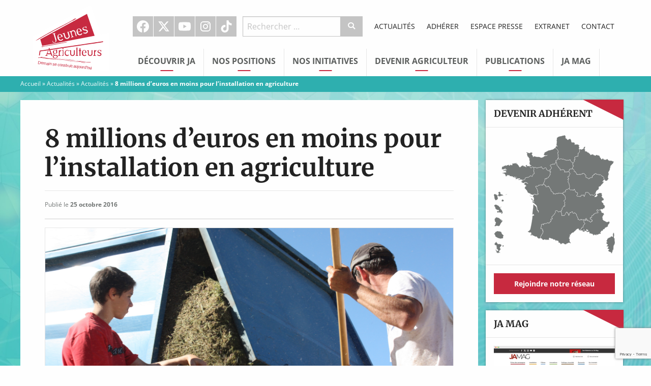

--- FILE ---
content_type: text/html; charset=UTF-8
request_url: https://www.jeunes-agriculteurs.fr/8-millions-deuros-linstallation-agriculture/
body_size: 15936
content:
<!doctype html>

  <html class="no-js"  lang="fr-FR">

	<head>
		<meta charset="utf-8">

		<!-- Force IE to use the latest rendering engine available -->
		<meta http-equiv="X-UA-Compatible" content="IE=edge">

		<!-- Mobile Meta -->
		<meta name="viewport" content="width=device-width, initial-scale=1.0">
		<meta class="foundation-mq">

		<!-- If Site Icon isn't set in customizer -->
		
		<link rel="pingback" href="https://www.jeunes-agriculteurs.fr/xmlrpc.php">

		<meta name='robots' content='index, follow, max-image-preview:large, max-snippet:-1, max-video-preview:-1' />

	<!-- This site is optimized with the Yoast SEO plugin v26.7 - https://yoast.com/wordpress/plugins/seo/ -->
	<title>8 millions d’euros en moins pour l’installation en agriculture - Jeunes Agriculteurs</title>
<link data-rocket-prefetch href="https://www.googletagmanager.com" rel="dns-prefetch">
<link data-rocket-prefetch href="https://www.google-analytics.com" rel="dns-prefetch">
<link data-rocket-prefetch href="https://connect.facebook.net" rel="dns-prefetch">
<link data-rocket-prefetch href="https://www.google.com" rel="dns-prefetch">
<link data-rocket-prefetch href="https://cdnjs.cloudflare.com" rel="dns-prefetch">
<link data-rocket-prefetch href="https://maps.googleapis.com" rel="dns-prefetch">
<link data-rocket-preload as="style" data-wpr-hosted-gf-parameters="family=Merriweather%3A700%7COpen%20Sans%3A400%2C400italic%2C700%2C700italic&display=swap" href="https://www.jeunes-agriculteurs.fr/wp-content/cache/fonts/1/google-fonts/css/0/d/3/4f887ae55645786deca605c30fad3.css" rel="preload">
<link crossorigin data-rocket-preload as="font" href="https://www.jeunes-agriculteurs.fr/wp-content/cache/fonts/1/google-fonts/fonts/s/opensans/v44/memtYaGs126MiZpBA-UFUIcVXSCEkx2cmqvXlWqWuU6F.woff2" rel="preload">
<link crossorigin data-rocket-preload as="font" href="https://www.jeunes-agriculteurs.fr/wp-content/cache/fonts/1/google-fonts/fonts/s/merriweather/v33/u-4D0qyriQwlOrhSvowK_l5UcA6zuSYEqOzpPe3HOZJ5eX1WtLaQwmYiScCmDxhtNOKl8yDrOSAaFF31.woff2" rel="preload">
<link data-wpr-hosted-gf-parameters="family=Merriweather%3A700%7COpen%20Sans%3A400%2C400italic%2C700%2C700italic&display=swap" href="https://www.jeunes-agriculteurs.fr/wp-content/cache/fonts/1/google-fonts/css/0/d/3/4f887ae55645786deca605c30fad3.css" media="print" onload="this.media=&#039;all&#039;" rel="stylesheet">
<noscript data-wpr-hosted-gf-parameters=""><link rel="stylesheet" href="https://fonts.googleapis.com/css?family=Merriweather%3A700%7COpen%20Sans%3A400%2C400italic%2C700%2C700italic&#038;display=swap"></noscript><link rel="preload" data-rocket-preload as="image" href="https://www.jeunes-agriculteurs.fr/wp-content/themes/jeunesagriculteurs/assets/images/fond_ja.jpg" fetchpriority="high">
	<link rel="canonical" href="https://www.jeunes-agriculteurs.fr/8-millions-deuros-linstallation-agriculture/" />
	<meta property="og:locale" content="fr_FR" />
	<meta property="og:type" content="article" />
	<meta property="og:title" content="8 millions d’euros en moins pour l’installation en agriculture - Jeunes Agriculteurs" />
	<meta property="og:description" content="Depuis quelques années, le budget sur l’installation ne cesse de baisser. Petit à petit, ligne par ligne, le ministère de l&rsquo;Economie rogne sur l’agriculture et risque de freiner considérablement le renouvellement des générations en agriculture. Depuis 2015, c’est l’hécatombe sur l’installation dans les différentes lois de Finances : perte de 11,5 millions sur la ligne FICIA,... Lire la suite" />
	<meta property="og:url" content="https://www.jeunes-agriculteurs.fr/8-millions-deuros-linstallation-agriculture/" />
	<meta property="og:site_name" content="Jeunes Agriculteurs" />
	<meta property="article:publisher" content="https://www.facebook.com/syndicat.jeunesagriculteurs" />
	<meta property="article:published_time" content="2016-10-25T15:41:45+00:00" />
	<meta property="article:modified_time" content="2016-10-25T16:00:00+00:00" />
	<meta property="og:image" content="https://www.jeunes-agriculteurs.fr/wp-content/uploads/2016/10/jeunes-installes-modifie-1024x592.jpg" />
	<meta property="og:image:width" content="1024" />
	<meta property="og:image:height" content="592" />
	<meta property="og:image:type" content="image/jpeg" />
	<meta name="author" content="ServiceComJA" />
	<meta name="twitter:card" content="summary_large_image" />
	<meta name="twitter:creator" content="@JeunesAgri" />
	<meta name="twitter:site" content="@JeunesAgri" />
	<meta name="twitter:label1" content="Écrit par" />
	<meta name="twitter:data1" content="ServiceComJA" />
	<meta name="twitter:label2" content="Durée de lecture estimée" />
	<meta name="twitter:data2" content="2 minutes" />
	<script type="application/ld+json" class="yoast-schema-graph">{"@context":"https://schema.org","@graph":[{"@type":"Article","@id":"https://www.jeunes-agriculteurs.fr/8-millions-deuros-linstallation-agriculture/#article","isPartOf":{"@id":"https://www.jeunes-agriculteurs.fr/8-millions-deuros-linstallation-agriculture/"},"author":{"name":"ServiceComJA","@id":"https://www.jeunes-agriculteurs.fr/#/schema/person/4431f965b15c501d90ee73068b9a8b3c"},"headline":"8 millions d’euros en moins pour l’installation en agriculture","datePublished":"2016-10-25T15:41:45+00:00","dateModified":"2016-10-25T16:00:00+00:00","mainEntityOfPage":{"@id":"https://www.jeunes-agriculteurs.fr/8-millions-deuros-linstallation-agriculture/"},"wordCount":421,"commentCount":0,"image":{"@id":"https://www.jeunes-agriculteurs.fr/8-millions-deuros-linstallation-agriculture/#primaryimage"},"thumbnailUrl":"https://www.jeunes-agriculteurs.fr/wp-content/uploads/2016/10/jeunes-installes-modifie.jpg","articleSection":["Actualités"],"inLanguage":"fr-FR","potentialAction":[{"@type":"CommentAction","name":"Comment","target":["https://www.jeunes-agriculteurs.fr/8-millions-deuros-linstallation-agriculture/#respond"]}]},{"@type":"WebPage","@id":"https://www.jeunes-agriculteurs.fr/8-millions-deuros-linstallation-agriculture/","url":"https://www.jeunes-agriculteurs.fr/8-millions-deuros-linstallation-agriculture/","name":"8 millions d’euros en moins pour l’installation en agriculture - Jeunes Agriculteurs","isPartOf":{"@id":"https://www.jeunes-agriculteurs.fr/#website"},"primaryImageOfPage":{"@id":"https://www.jeunes-agriculteurs.fr/8-millions-deuros-linstallation-agriculture/#primaryimage"},"image":{"@id":"https://www.jeunes-agriculteurs.fr/8-millions-deuros-linstallation-agriculture/#primaryimage"},"thumbnailUrl":"https://www.jeunes-agriculteurs.fr/wp-content/uploads/2016/10/jeunes-installes-modifie.jpg","datePublished":"2016-10-25T15:41:45+00:00","dateModified":"2016-10-25T16:00:00+00:00","author":{"@id":"https://www.jeunes-agriculteurs.fr/#/schema/person/4431f965b15c501d90ee73068b9a8b3c"},"breadcrumb":{"@id":"https://www.jeunes-agriculteurs.fr/8-millions-deuros-linstallation-agriculture/#breadcrumb"},"inLanguage":"fr-FR","potentialAction":[{"@type":"ReadAction","target":["https://www.jeunes-agriculteurs.fr/8-millions-deuros-linstallation-agriculture/"]}]},{"@type":"ImageObject","inLanguage":"fr-FR","@id":"https://www.jeunes-agriculteurs.fr/8-millions-deuros-linstallation-agriculture/#primaryimage","url":"https://www.jeunes-agriculteurs.fr/wp-content/uploads/2016/10/jeunes-installes-modifie.jpg","contentUrl":"https://www.jeunes-agriculteurs.fr/wp-content/uploads/2016/10/jeunes-installes-modifie.jpg","width":3285,"height":1900},{"@type":"BreadcrumbList","@id":"https://www.jeunes-agriculteurs.fr/8-millions-deuros-linstallation-agriculture/#breadcrumb","itemListElement":[{"@type":"ListItem","position":1,"name":"Accueil","item":"https://www.jeunes-agriculteurs.fr/"},{"@type":"ListItem","position":2,"name":"Actualités","item":"https://www.jeunes-agriculteurs.fr/actualites/"},{"@type":"ListItem","position":3,"name":"Actualités","item":"https://www.jeunes-agriculteurs.fr/category/actualites/"},{"@type":"ListItem","position":4,"name":"8 millions d’euros en moins pour l’installation en agriculture"}]},{"@type":"WebSite","@id":"https://www.jeunes-agriculteurs.fr/#website","url":"https://www.jeunes-agriculteurs.fr/","name":"Jeunes Agriculteurs","description":"Une seule agriculture, celle des hommes","potentialAction":[{"@type":"SearchAction","target":{"@type":"EntryPoint","urlTemplate":"https://www.jeunes-agriculteurs.fr/?s={search_term_string}"},"query-input":{"@type":"PropertyValueSpecification","valueRequired":true,"valueName":"search_term_string"}}],"inLanguage":"fr-FR"},{"@type":"Person","@id":"https://www.jeunes-agriculteurs.fr/#/schema/person/4431f965b15c501d90ee73068b9a8b3c","name":"ServiceComJA","image":{"@type":"ImageObject","inLanguage":"fr-FR","@id":"https://www.jeunes-agriculteurs.fr/#/schema/person/image/","url":"https://secure.gravatar.com/avatar/f660ab912ec121d1b1e928a0bb4bc61b15f5ad44d5efdc4e1c92a25e99b8e44a?s=96&d=mm&r=g","contentUrl":"https://secure.gravatar.com/avatar/f660ab912ec121d1b1e928a0bb4bc61b15f5ad44d5efdc4e1c92a25e99b8e44a?s=96&d=mm&r=g","caption":"ServiceComJA"},"url":"https://www.jeunes-agriculteurs.fr"}]}</script>
	<!-- / Yoast SEO plugin. -->


<link rel='dns-prefetch' href='//cdnjs.cloudflare.com' />
<link rel='dns-prefetch' href='//fonts.googleapis.com' />
<link href='https://fonts.gstatic.com' crossorigin rel='preconnect' />
<link rel="alternate" type="application/rss+xml" title="Jeunes Agriculteurs &raquo; Flux" href="https://www.jeunes-agriculteurs.fr/feed/" />
<link rel="alternate" type="application/rss+xml" title="Jeunes Agriculteurs &raquo; Flux des commentaires" href="https://www.jeunes-agriculteurs.fr/comments/feed/" />
<link rel="alternate" title="oEmbed (JSON)" type="application/json+oembed" href="https://www.jeunes-agriculteurs.fr/wp-json/oembed/1.0/embed?url=https%3A%2F%2Fwww.jeunes-agriculteurs.fr%2F8-millions-deuros-linstallation-agriculture%2F" />
<link rel="alternate" title="oEmbed (XML)" type="text/xml+oembed" href="https://www.jeunes-agriculteurs.fr/wp-json/oembed/1.0/embed?url=https%3A%2F%2Fwww.jeunes-agriculteurs.fr%2F8-millions-deuros-linstallation-agriculture%2F&#038;format=xml" />
<style id='wp-img-auto-sizes-contain-inline-css' type='text/css'>
img:is([sizes=auto i],[sizes^="auto," i]){contain-intrinsic-size:3000px 1500px}
/*# sourceURL=wp-img-auto-sizes-contain-inline-css */
</style>
<style id='wp-block-library-inline-css' type='text/css'>
:root{--wp-block-synced-color:#7a00df;--wp-block-synced-color--rgb:122,0,223;--wp-bound-block-color:var(--wp-block-synced-color);--wp-editor-canvas-background:#ddd;--wp-admin-theme-color:#007cba;--wp-admin-theme-color--rgb:0,124,186;--wp-admin-theme-color-darker-10:#006ba1;--wp-admin-theme-color-darker-10--rgb:0,107,160.5;--wp-admin-theme-color-darker-20:#005a87;--wp-admin-theme-color-darker-20--rgb:0,90,135;--wp-admin-border-width-focus:2px}@media (min-resolution:192dpi){:root{--wp-admin-border-width-focus:1.5px}}.wp-element-button{cursor:pointer}:root .has-very-light-gray-background-color{background-color:#eee}:root .has-very-dark-gray-background-color{background-color:#313131}:root .has-very-light-gray-color{color:#eee}:root .has-very-dark-gray-color{color:#313131}:root .has-vivid-green-cyan-to-vivid-cyan-blue-gradient-background{background:linear-gradient(135deg,#00d084,#0693e3)}:root .has-purple-crush-gradient-background{background:linear-gradient(135deg,#34e2e4,#4721fb 50%,#ab1dfe)}:root .has-hazy-dawn-gradient-background{background:linear-gradient(135deg,#faaca8,#dad0ec)}:root .has-subdued-olive-gradient-background{background:linear-gradient(135deg,#fafae1,#67a671)}:root .has-atomic-cream-gradient-background{background:linear-gradient(135deg,#fdd79a,#004a59)}:root .has-nightshade-gradient-background{background:linear-gradient(135deg,#330968,#31cdcf)}:root .has-midnight-gradient-background{background:linear-gradient(135deg,#020381,#2874fc)}:root{--wp--preset--font-size--normal:16px;--wp--preset--font-size--huge:42px}.has-regular-font-size{font-size:1em}.has-larger-font-size{font-size:2.625em}.has-normal-font-size{font-size:var(--wp--preset--font-size--normal)}.has-huge-font-size{font-size:var(--wp--preset--font-size--huge)}.has-text-align-center{text-align:center}.has-text-align-left{text-align:left}.has-text-align-right{text-align:right}.has-fit-text{white-space:nowrap!important}#end-resizable-editor-section{display:none}.aligncenter{clear:both}.items-justified-left{justify-content:flex-start}.items-justified-center{justify-content:center}.items-justified-right{justify-content:flex-end}.items-justified-space-between{justify-content:space-between}.screen-reader-text{border:0;clip-path:inset(50%);height:1px;margin:-1px;overflow:hidden;padding:0;position:absolute;width:1px;word-wrap:normal!important}.screen-reader-text:focus{background-color:#ddd;clip-path:none;color:#444;display:block;font-size:1em;height:auto;left:5px;line-height:normal;padding:15px 23px 14px;text-decoration:none;top:5px;width:auto;z-index:100000}html :where(.has-border-color){border-style:solid}html :where([style*=border-top-color]){border-top-style:solid}html :where([style*=border-right-color]){border-right-style:solid}html :where([style*=border-bottom-color]){border-bottom-style:solid}html :where([style*=border-left-color]){border-left-style:solid}html :where([style*=border-width]){border-style:solid}html :where([style*=border-top-width]){border-top-style:solid}html :where([style*=border-right-width]){border-right-style:solid}html :where([style*=border-bottom-width]){border-bottom-style:solid}html :where([style*=border-left-width]){border-left-style:solid}html :where(img[class*=wp-image-]){height:auto;max-width:100%}:where(figure){margin:0 0 1em}html :where(.is-position-sticky){--wp-admin--admin-bar--position-offset:var(--wp-admin--admin-bar--height,0px)}@media screen and (max-width:600px){html :where(.is-position-sticky){--wp-admin--admin-bar--position-offset:0px}}

/*# sourceURL=wp-block-library-inline-css */
</style><style id='global-styles-inline-css' type='text/css'>
:root{--wp--preset--aspect-ratio--square: 1;--wp--preset--aspect-ratio--4-3: 4/3;--wp--preset--aspect-ratio--3-4: 3/4;--wp--preset--aspect-ratio--3-2: 3/2;--wp--preset--aspect-ratio--2-3: 2/3;--wp--preset--aspect-ratio--16-9: 16/9;--wp--preset--aspect-ratio--9-16: 9/16;--wp--preset--color--black: #000000;--wp--preset--color--cyan-bluish-gray: #abb8c3;--wp--preset--color--white: #ffffff;--wp--preset--color--pale-pink: #f78da7;--wp--preset--color--vivid-red: #cf2e2e;--wp--preset--color--luminous-vivid-orange: #ff6900;--wp--preset--color--luminous-vivid-amber: #fcb900;--wp--preset--color--light-green-cyan: #7bdcb5;--wp--preset--color--vivid-green-cyan: #00d084;--wp--preset--color--pale-cyan-blue: #8ed1fc;--wp--preset--color--vivid-cyan-blue: #0693e3;--wp--preset--color--vivid-purple: #9b51e0;--wp--preset--gradient--vivid-cyan-blue-to-vivid-purple: linear-gradient(135deg,rgb(6,147,227) 0%,rgb(155,81,224) 100%);--wp--preset--gradient--light-green-cyan-to-vivid-green-cyan: linear-gradient(135deg,rgb(122,220,180) 0%,rgb(0,208,130) 100%);--wp--preset--gradient--luminous-vivid-amber-to-luminous-vivid-orange: linear-gradient(135deg,rgb(252,185,0) 0%,rgb(255,105,0) 100%);--wp--preset--gradient--luminous-vivid-orange-to-vivid-red: linear-gradient(135deg,rgb(255,105,0) 0%,rgb(207,46,46) 100%);--wp--preset--gradient--very-light-gray-to-cyan-bluish-gray: linear-gradient(135deg,rgb(238,238,238) 0%,rgb(169,184,195) 100%);--wp--preset--gradient--cool-to-warm-spectrum: linear-gradient(135deg,rgb(74,234,220) 0%,rgb(151,120,209) 20%,rgb(207,42,186) 40%,rgb(238,44,130) 60%,rgb(251,105,98) 80%,rgb(254,248,76) 100%);--wp--preset--gradient--blush-light-purple: linear-gradient(135deg,rgb(255,206,236) 0%,rgb(152,150,240) 100%);--wp--preset--gradient--blush-bordeaux: linear-gradient(135deg,rgb(254,205,165) 0%,rgb(254,45,45) 50%,rgb(107,0,62) 100%);--wp--preset--gradient--luminous-dusk: linear-gradient(135deg,rgb(255,203,112) 0%,rgb(199,81,192) 50%,rgb(65,88,208) 100%);--wp--preset--gradient--pale-ocean: linear-gradient(135deg,rgb(255,245,203) 0%,rgb(182,227,212) 50%,rgb(51,167,181) 100%);--wp--preset--gradient--electric-grass: linear-gradient(135deg,rgb(202,248,128) 0%,rgb(113,206,126) 100%);--wp--preset--gradient--midnight: linear-gradient(135deg,rgb(2,3,129) 0%,rgb(40,116,252) 100%);--wp--preset--font-size--small: 13px;--wp--preset--font-size--medium: 20px;--wp--preset--font-size--large: 36px;--wp--preset--font-size--x-large: 42px;--wp--preset--spacing--20: 0.44rem;--wp--preset--spacing--30: 0.67rem;--wp--preset--spacing--40: 1rem;--wp--preset--spacing--50: 1.5rem;--wp--preset--spacing--60: 2.25rem;--wp--preset--spacing--70: 3.38rem;--wp--preset--spacing--80: 5.06rem;--wp--preset--shadow--natural: 6px 6px 9px rgba(0, 0, 0, 0.2);--wp--preset--shadow--deep: 12px 12px 50px rgba(0, 0, 0, 0.4);--wp--preset--shadow--sharp: 6px 6px 0px rgba(0, 0, 0, 0.2);--wp--preset--shadow--outlined: 6px 6px 0px -3px rgb(255, 255, 255), 6px 6px rgb(0, 0, 0);--wp--preset--shadow--crisp: 6px 6px 0px rgb(0, 0, 0);}:where(.is-layout-flex){gap: 0.5em;}:where(.is-layout-grid){gap: 0.5em;}body .is-layout-flex{display: flex;}.is-layout-flex{flex-wrap: wrap;align-items: center;}.is-layout-flex > :is(*, div){margin: 0;}body .is-layout-grid{display: grid;}.is-layout-grid > :is(*, div){margin: 0;}:where(.wp-block-columns.is-layout-flex){gap: 2em;}:where(.wp-block-columns.is-layout-grid){gap: 2em;}:where(.wp-block-post-template.is-layout-flex){gap: 1.25em;}:where(.wp-block-post-template.is-layout-grid){gap: 1.25em;}.has-black-color{color: var(--wp--preset--color--black) !important;}.has-cyan-bluish-gray-color{color: var(--wp--preset--color--cyan-bluish-gray) !important;}.has-white-color{color: var(--wp--preset--color--white) !important;}.has-pale-pink-color{color: var(--wp--preset--color--pale-pink) !important;}.has-vivid-red-color{color: var(--wp--preset--color--vivid-red) !important;}.has-luminous-vivid-orange-color{color: var(--wp--preset--color--luminous-vivid-orange) !important;}.has-luminous-vivid-amber-color{color: var(--wp--preset--color--luminous-vivid-amber) !important;}.has-light-green-cyan-color{color: var(--wp--preset--color--light-green-cyan) !important;}.has-vivid-green-cyan-color{color: var(--wp--preset--color--vivid-green-cyan) !important;}.has-pale-cyan-blue-color{color: var(--wp--preset--color--pale-cyan-blue) !important;}.has-vivid-cyan-blue-color{color: var(--wp--preset--color--vivid-cyan-blue) !important;}.has-vivid-purple-color{color: var(--wp--preset--color--vivid-purple) !important;}.has-black-background-color{background-color: var(--wp--preset--color--black) !important;}.has-cyan-bluish-gray-background-color{background-color: var(--wp--preset--color--cyan-bluish-gray) !important;}.has-white-background-color{background-color: var(--wp--preset--color--white) !important;}.has-pale-pink-background-color{background-color: var(--wp--preset--color--pale-pink) !important;}.has-vivid-red-background-color{background-color: var(--wp--preset--color--vivid-red) !important;}.has-luminous-vivid-orange-background-color{background-color: var(--wp--preset--color--luminous-vivid-orange) !important;}.has-luminous-vivid-amber-background-color{background-color: var(--wp--preset--color--luminous-vivid-amber) !important;}.has-light-green-cyan-background-color{background-color: var(--wp--preset--color--light-green-cyan) !important;}.has-vivid-green-cyan-background-color{background-color: var(--wp--preset--color--vivid-green-cyan) !important;}.has-pale-cyan-blue-background-color{background-color: var(--wp--preset--color--pale-cyan-blue) !important;}.has-vivid-cyan-blue-background-color{background-color: var(--wp--preset--color--vivid-cyan-blue) !important;}.has-vivid-purple-background-color{background-color: var(--wp--preset--color--vivid-purple) !important;}.has-black-border-color{border-color: var(--wp--preset--color--black) !important;}.has-cyan-bluish-gray-border-color{border-color: var(--wp--preset--color--cyan-bluish-gray) !important;}.has-white-border-color{border-color: var(--wp--preset--color--white) !important;}.has-pale-pink-border-color{border-color: var(--wp--preset--color--pale-pink) !important;}.has-vivid-red-border-color{border-color: var(--wp--preset--color--vivid-red) !important;}.has-luminous-vivid-orange-border-color{border-color: var(--wp--preset--color--luminous-vivid-orange) !important;}.has-luminous-vivid-amber-border-color{border-color: var(--wp--preset--color--luminous-vivid-amber) !important;}.has-light-green-cyan-border-color{border-color: var(--wp--preset--color--light-green-cyan) !important;}.has-vivid-green-cyan-border-color{border-color: var(--wp--preset--color--vivid-green-cyan) !important;}.has-pale-cyan-blue-border-color{border-color: var(--wp--preset--color--pale-cyan-blue) !important;}.has-vivid-cyan-blue-border-color{border-color: var(--wp--preset--color--vivid-cyan-blue) !important;}.has-vivid-purple-border-color{border-color: var(--wp--preset--color--vivid-purple) !important;}.has-vivid-cyan-blue-to-vivid-purple-gradient-background{background: var(--wp--preset--gradient--vivid-cyan-blue-to-vivid-purple) !important;}.has-light-green-cyan-to-vivid-green-cyan-gradient-background{background: var(--wp--preset--gradient--light-green-cyan-to-vivid-green-cyan) !important;}.has-luminous-vivid-amber-to-luminous-vivid-orange-gradient-background{background: var(--wp--preset--gradient--luminous-vivid-amber-to-luminous-vivid-orange) !important;}.has-luminous-vivid-orange-to-vivid-red-gradient-background{background: var(--wp--preset--gradient--luminous-vivid-orange-to-vivid-red) !important;}.has-very-light-gray-to-cyan-bluish-gray-gradient-background{background: var(--wp--preset--gradient--very-light-gray-to-cyan-bluish-gray) !important;}.has-cool-to-warm-spectrum-gradient-background{background: var(--wp--preset--gradient--cool-to-warm-spectrum) !important;}.has-blush-light-purple-gradient-background{background: var(--wp--preset--gradient--blush-light-purple) !important;}.has-blush-bordeaux-gradient-background{background: var(--wp--preset--gradient--blush-bordeaux) !important;}.has-luminous-dusk-gradient-background{background: var(--wp--preset--gradient--luminous-dusk) !important;}.has-pale-ocean-gradient-background{background: var(--wp--preset--gradient--pale-ocean) !important;}.has-electric-grass-gradient-background{background: var(--wp--preset--gradient--electric-grass) !important;}.has-midnight-gradient-background{background: var(--wp--preset--gradient--midnight) !important;}.has-small-font-size{font-size: var(--wp--preset--font-size--small) !important;}.has-medium-font-size{font-size: var(--wp--preset--font-size--medium) !important;}.has-large-font-size{font-size: var(--wp--preset--font-size--large) !important;}.has-x-large-font-size{font-size: var(--wp--preset--font-size--x-large) !important;}
/*# sourceURL=global-styles-inline-css */
</style>

<style id='classic-theme-styles-inline-css' type='text/css'>
/*! This file is auto-generated */
.wp-block-button__link{color:#fff;background-color:#32373c;border-radius:9999px;box-shadow:none;text-decoration:none;padding:calc(.667em + 2px) calc(1.333em + 2px);font-size:1.125em}.wp-block-file__button{background:#32373c;color:#fff;text-decoration:none}
/*# sourceURL=/wp-includes/css/classic-themes.min.css */
</style>

<link data-minify="1" rel='stylesheet' id='site-css-css' href='https://www.jeunes-agriculteurs.fr/wp-content/cache/background-css/1/www.jeunes-agriculteurs.fr/wp-content/cache/min/1/wp-content/themes/jeunesagriculteurs/assets/css/style.min.css?ver=1763890973&wpr_t=1769175310' type='text/css' media='all' />
<link data-minify="1" rel='stylesheet' id='custom-css-css' href='https://www.jeunes-agriculteurs.fr/wp-content/cache/min/1/wp-content/themes/jeunesagriculteurs/assets/css/custom.css?ver=1763890973' type='text/css' media='all' />
<link data-minify="1" rel='stylesheet' id='dashicons-css' href='https://www.jeunes-agriculteurs.fr/wp-content/cache/min/1/wp-includes/css/dashicons.min.css?ver=1763890973' type='text/css' media='all' />
<script type="text/javascript" src="https://www.jeunes-agriculteurs.fr/wp-includes/js/jquery/jquery.min.js?ver=3.7.1" id="jquery-core-js"></script>
<script type="text/javascript" src="https://www.jeunes-agriculteurs.fr/wp-includes/js/jquery/jquery-migrate.min.js?ver=3.4.1" id="jquery-migrate-js"></script>
<link rel="https://api.w.org/" href="https://www.jeunes-agriculteurs.fr/wp-json/" /><link rel="alternate" title="JSON" type="application/json" href="https://www.jeunes-agriculteurs.fr/wp-json/wp/v2/posts/19121" /><link rel='shortlink' href='https://www.jeunes-agriculteurs.fr/?p=19121' />
<!-- Meta Pixel Code -->
<script>
!function(f,b,e,v,n,t,s)
{if(f.fbq)return;n=f.fbq=function(){n.callMethod?
n.callMethod.apply(n,arguments):n.queue.push(arguments)};
if(!f._fbq)f._fbq=n;n.push=n;n.loaded=!0;n.version='2.0';
n.queue=[];t=b.createElement(e);t.async=!0;
t.src=v;s=b.getElementsByTagName(e)[0];
s.parentNode.insertBefore(t,s)}(window, document,'script',
'https://connect.facebook.net/en_US/fbevents.js');
fbq('init', '1240834197067800');
fbq('track', 'PageView');
</script>
<noscript><img height="1" width="1" style="display:none"
src="https://www.facebook.com/tr?id=1240834197067800&ev=PageView&noscript=1"
/></noscript>
<!-- End Meta Pixel Code -->

<link rel="icon" href="https://www.jeunes-agriculteurs.fr/wp-content/uploads/2016/04/cropped-favicon-32x32.png" sizes="32x32" />
<link rel="icon" href="https://www.jeunes-agriculteurs.fr/wp-content/uploads/2016/04/cropped-favicon-192x192.png" sizes="192x192" />
<link rel="apple-touch-icon" href="https://www.jeunes-agriculteurs.fr/wp-content/uploads/2016/04/cropped-favicon-180x180.png" />
<meta name="msapplication-TileImage" content="https://www.jeunes-agriculteurs.fr/wp-content/uploads/2016/04/cropped-favicon-270x270.png" />
		<style type="text/css" id="wp-custom-css">
			.nf-form-content button, .nf-form-content input[type="button"], .nf-form-content input[type="submit"] {
	background: #c7293f !important;
	color: white !important;
}
.nf-form-content button:hover, .nf-form-content input[type="button"]:hover, .nf-form-content input[type="submit"]:hover {
	background: #a92336 !important;
}


/* Add instagram icon */
.icon-instagram:before {
	content: "";
	width: 18px;
	height: 18px;
	background: white;
	mask-image: url(https://api.iconify.design/ri:instagram-fill.svg);
	mask-repeat: no-repeat;
	mask-position: center;
	mask-size: cover;
}

.top-navigation #menu-social-1>li:hover.instagram a {
    background: #5B51D8;
}

.callout .callout-title {
	text-transform: uppercase;
	text-wrap: balance;
}		</style>
		<noscript><style id="rocket-lazyload-nojs-css">.rll-youtube-player, [data-lazy-src]{display:none !important;}</style></noscript>
		<!-- Drop Google Analytics here -->
		<!-- end analytics -->

	<style id="wpr-lazyload-bg-container"></style><style id="wpr-lazyload-bg-exclusion">.off-canvas-content{--wpr-bg-f79ffd4c-13ec-4541-bd4a-4e1b447d441a: url('https://www.jeunes-agriculteurs.fr/wp-content/themes/jeunesagriculteurs/assets/images/fond_ja.jpg');}</style>
<noscript>
<style id="wpr-lazyload-bg-nostyle"></style>
</noscript>
<script type="application/javascript">const rocket_pairs = []; const rocket_excluded_pairs = [{"selector":".off-canvas-content","style":".off-canvas-content{--wpr-bg-f79ffd4c-13ec-4541-bd4a-4e1b447d441a: url('https:\/\/www.jeunes-agriculteurs.fr\/wp-content\/themes\/jeunesagriculteurs\/assets\/images\/fond_ja.jpg');}","hash":"f79ffd4c-13ec-4541-bd4a-4e1b447d441a","url":"https:\/\/www.jeunes-agriculteurs.fr\/wp-content\/themes\/jeunesagriculteurs\/assets\/images\/fond_ja.jpg"}];</script><meta name="generator" content="WP Rocket 3.20.3" data-wpr-features="wpr_lazyload_css_bg_img wpr_lazyload_images wpr_lazyload_iframes wpr_preconnect_external_domains wpr_auto_preload_fonts wpr_oci wpr_image_dimensions wpr_minify_css wpr_host_fonts_locally wpr_desktop" /></head>

	<!-- Uncomment this line if using the Off-Canvas Menu -->

	<body class="wp-singular post-template-default single single-post postid-19121 single-format-standard wp-theme-jeunesagriculteurs">

		<div class="off-canvas-wrapper">

			<div class="off-canvas-wrapper-inner" data-off-canvas-wrapper>

				<div class="off-canvas position-left" id="off-canvas-left" data-off-canvas data-position="left">

	<form role="search" method="get" class="search-form" action="https://www.jeunes-agriculteurs.fr/">
	<div class="input-group">
		<input
			type="search"
			placeholder="Rechercher …"
			value="" name="s"
			title="Recherche pour :"
			class="input-group-field">

		<div class="input-group-button">
			<button
				type="submit"
				class="button"
				value="Submit"><i class="icon-recherche"></i></button>
		</div>
	</div>
</form>
	<ul id="menu-principal" class="vertical menu" data-accordion-menu><li id="menu-item-35" class="menu-item menu-item-type-custom menu-item-object-custom menu-item-has-children menu-item-35"><a href="#">Découvrir JA</a>
<ul class="vertical menu">
	<li id="menu-item-813" class="menu-item menu-item-type-post_type menu-item-object-page menu-item-813"><a href="https://www.jeunes-agriculteurs.fr/decouvrir-ja/qui-sommes-nous/">Qui sommes-nous ?</a></li>
	<li id="menu-item-837" class="menu-item menu-item-type-post_type menu-item-object-page menu-item-837"><a href="https://www.jeunes-agriculteurs.fr/decouvrir-ja/lagriculture-selon-jeunes-agriculteurs/">L’agriculture selon JA</a></li>
	<li id="menu-item-811" class="menu-item menu-item-type-post_type menu-item-object-page menu-item-811"><a href="https://www.jeunes-agriculteurs.fr/decouvrir-ja/notre-histoire/">Notre histoire</a></li>
	<li id="menu-item-32749" class="menu-item menu-item-type-post_type menu-item-object-page menu-item-32749"><a href="https://www.jeunes-agriculteurs.fr/decouvrir-ja/nos-elus-nationaux/">Nos élus nationaux</a></li>
	<li id="menu-item-32750" class="menu-item menu-item-type-post_type menu-item-object-page menu-item-32750"><a href="https://www.jeunes-agriculteurs.fr/decouvrir-ja/notre-equipe-salariee/">Notre équipe salariée</a></li>
	<li id="menu-item-812" class="menu-item menu-item-type-post_type menu-item-object-page menu-item-812"><a href="https://www.jeunes-agriculteurs.fr/decouvrir-ja/notre-reseau/">Devenir adhérent</a></li>
	<li id="menu-item-809" class="menu-item menu-item-type-post_type menu-item-object-page menu-item-809"><a href="https://www.jeunes-agriculteurs.fr/decouvrir-ja/devenir-adherent/">Adhérer</a></li>
	<li id="menu-item-814" class="menu-item menu-item-type-post_type menu-item-object-page menu-item-814"><a href="https://www.jeunes-agriculteurs.fr/decouvrir-ja/rejoindre-ja/">Offres d’emploi</a></li>
	<li id="menu-item-1559" class="menu-item menu-item-type-custom menu-item-object-custom menu-item-1559"><a href="/revues-de-presse">Revue de presse</a></li>
</ul>
</li>
<li id="menu-item-36" class="menu-item menu-item-type-custom menu-item-object-custom menu-item-has-children menu-item-36"><a href="#">Nos Positions</a>
<ul class="vertical menu">
	<li id="menu-item-31736" class="menu-item menu-item-type-post_type menu-item-object-page menu-item-31736"><a href="https://www.jeunes-agriculteurs.fr/adaptation-au-changement-climatique/">Adaptation au changement climatique</a></li>
	<li id="menu-item-836" class="menu-item menu-item-type-post_type menu-item-object-page menu-item-836"><a href="https://www.jeunes-agriculteurs.fr/nos-positions-2/installation-en-agriculture/">Installation en agriculture</a></li>
	<li id="menu-item-833" class="menu-item menu-item-type-post_type menu-item-object-page menu-item-833"><a href="https://www.jeunes-agriculteurs.fr/nos-positions-2/distribution-des-produits-agricoles/">Améliorer le revenu des agriculteurs</a></li>
	<li id="menu-item-835" class="menu-item menu-item-type-post_type menu-item-object-page menu-item-835"><a href="https://www.jeunes-agriculteurs.fr/nos-positions-2/environnement/">Environnement</a></li>
	<li id="menu-item-834" class="menu-item menu-item-type-post_type menu-item-object-page menu-item-834"><a href="https://www.jeunes-agriculteurs.fr/nos-positions-2/elevage/">Élevage</a></li>
	<li id="menu-item-839" class="menu-item menu-item-type-post_type menu-item-object-page menu-item-839"><a href="https://www.jeunes-agriculteurs.fr/nos-positions-2/productions-vegetales/">Productions végétales</a></li>
	<li id="menu-item-840" class="menu-item menu-item-type-post_type menu-item-object-page menu-item-840"><a href="https://www.jeunes-agriculteurs.fr/nos-positions-2/terres-agricoles/">Terres Agricoles</a></li>
	<li id="menu-item-841" class="menu-item menu-item-type-post_type menu-item-object-page menu-item-841"><a href="https://www.jeunes-agriculteurs.fr/nos-positions-2/territoire/">Territoires</a></li>
	<li id="menu-item-838" class="menu-item menu-item-type-post_type menu-item-object-page menu-item-838"><a href="https://www.jeunes-agriculteurs.fr/nos-positions-2/politiques-europeennes-et-internationales/">Politiques européennes et internationales</a></li>
	<li id="menu-item-1131" class="menu-item menu-item-type-custom menu-item-object-custom menu-item-1131"><a href="/billets-du-president">Billets d&rsquo;humeur du président</a></li>
</ul>
</li>
<li id="menu-item-37" class="menu-item menu-item-type-custom menu-item-object-custom menu-item-has-children menu-item-37"><a href="#">Nos initiatives</a>
<ul class="vertical menu">
	<li id="menu-item-832" class="menu-item menu-item-type-post_type menu-item-object-page menu-item-832"><a href="https://www.jeunes-agriculteurs.fr/nos-initiatives/terres-de-jim/">Les Terres de Jim</a></li>
	<li id="menu-item-831" class="menu-item menu-item-type-post_type menu-item-object-page menu-item-831"><a href="https://www.jeunes-agriculteurs.fr/nos-initiatives/graines-dagriculteurs/">Graines d’agriculteurs</a></li>
	<li id="menu-item-830" class="menu-item menu-item-type-post_type menu-item-object-page menu-item-830"><a href="https://www.jeunes-agriculteurs.fr/nos-initiatives/demain-je-serai-paysan/">Demain Je Serai Paysan</a></li>
	<li id="menu-item-32339" class="menu-item menu-item-type-post_type menu-item-object-page menu-item-32339"><a href="https://www.jeunes-agriculteurs.fr/terres-innovantes/">Terres Innovantes</a></li>
	<li id="menu-item-22720" class="menu-item menu-item-type-post_type menu-item-object-page menu-item-22720"><a href="https://www.jeunes-agriculteurs.fr/nos-initiatives/sommet-international-jeunes-agriculteurs/">Sommet International des Jeunes Agriculteurs</a></li>
</ul>
</li>
<li id="menu-item-38" class="menu-item menu-item-type-custom menu-item-object-custom menu-item-has-children menu-item-38"><a href="#">Devenir Agriculteur</a>
<ul class="vertical menu">
	<li id="menu-item-818" class="menu-item menu-item-type-post_type menu-item-object-page menu-item-818"><a href="https://www.jeunes-agriculteurs.fr/devenir-agriculteur/pourquoi-devenir-agriculteur/">Pourquoi devenir agriculteur ?</a></li>
	<li id="menu-item-816" class="menu-item menu-item-type-post_type menu-item-object-page menu-item-816"><a href="https://www.jeunes-agriculteurs.fr/devenir-agriculteur/etre-accompagne-dans-son-projet/">Etre accompagné dans son projet</a></li>
	<li id="menu-item-817" class="menu-item menu-item-type-post_type menu-item-object-page menu-item-817"><a href="https://www.jeunes-agriculteurs.fr/devenir-agriculteur/financer-son-projet/">Financer son projet</a></li>
	<li id="menu-item-819" class="menu-item menu-item-type-post_type menu-item-object-page menu-item-819"><a href="https://www.jeunes-agriculteurs.fr/devenir-agriculteur/temoignages/">Témoignage</a></li>
</ul>
</li>
<li id="menu-item-40" class="menu-item menu-item-type-custom menu-item-object-custom menu-item-has-children menu-item-40"><a href="#">Publications</a>
<ul class="vertical menu">
	<li id="menu-item-32740" class="menu-item menu-item-type-taxonomy menu-item-object-publications menu-item-32740"><a href="https://www.jeunes-agriculteurs.fr/publications/elections-municipales-2026/">Elections municipales 2026</a></li>
	<li id="menu-item-19990" class="menu-item menu-item-type-taxonomy menu-item-object-publications menu-item-19990"><a href="https://www.jeunes-agriculteurs.fr/publications/position-sur-la-politique-agricole-commune/">Position sur la politique agricole commune</a></li>
	<li id="menu-item-32197" class="menu-item menu-item-type-taxonomy menu-item-object-publications menu-item-32197"><a href="https://www.jeunes-agriculteurs.fr/publications/planification-agricole-et-changement-climatique/">Planification agricole et changement climatique</a></li>
	<li id="menu-item-32187" class="menu-item menu-item-type-taxonomy menu-item-object-publications menu-item-32187"><a href="https://www.jeunes-agriculteurs.fr/publications/nos-manifestes-lors-des-elections-politiques/">Nos manifestes lors des élections politiques</a></li>
	<li id="menu-item-21687" class="menu-item menu-item-type-taxonomy menu-item-object-publications menu-item-21687"><a href="https://www.jeunes-agriculteurs.fr/publications/elections-aux-chambres-dagriculture/">Elections aux Chambres d&rsquo;agriculture</a></li>
	<li id="menu-item-28406" class="menu-item menu-item-type-taxonomy menu-item-object-publications menu-item-28406"><a href="https://www.jeunes-agriculteurs.fr/publications/pacte-et-loi-dorientation-et-davenir-agricoles/">Pacte et Loi d&rsquo;Orientation et d&rsquo;Avenir Agricoles</a></li>
	<li id="menu-item-20187" class="menu-item menu-item-type-taxonomy menu-item-object-publications menu-item-20187"><a href="https://www.jeunes-agriculteurs.fr/publications/etats-generaux-de-lalimentation/">EGalim/Revenu</a></li>
	<li id="menu-item-32563" class="menu-item menu-item-type-taxonomy menu-item-object-publications menu-item-32563"><a href="https://www.jeunes-agriculteurs.fr/publications/foncier/">Foncier</a></li>
	<li id="menu-item-997" class="menu-item menu-item-type-taxonomy menu-item-object-publications menu-item-997"><a href="https://www.jeunes-agriculteurs.fr/publications/rapports-d-activite/">Rapports d&rsquo;activité</a></li>
	<li id="menu-item-998" class="menu-item menu-item-type-taxonomy menu-item-object-publications menu-item-998"><a href="https://www.jeunes-agriculteurs.fr/publications/rapports-d-orientation/">Rapports d&rsquo;orientation</a></li>
</ul>
</li>
<li id="menu-item-39" class="menu-item menu-item-type-custom menu-item-object-custom menu-item-39"><a target="_blank" href="https://www.jamag.fr/">JA Mag</a></li>
</ul>
	<ul id="menu-secondaire" class="vertical medium-horizontal menu" data-responsive-menu="accordion medium-dropdown"><li id="menu-item-889" class="actualites menu-item menu-item-type-post_type menu-item-object-page current_page_parent menu-item-889"><a href="https://www.jeunes-agriculteurs.fr/actualites/">Actualités</a></li>
<li id="menu-item-32509" class="menu-item menu-item-type-post_type menu-item-object-page menu-item-32509"><a href="https://www.jeunes-agriculteurs.fr/decouvrir-ja/notre-reseau/">Adhérer</a></li>
<li id="menu-item-1034" class="presse menu-item menu-item-type-post_type menu-item-object-page menu-item-1034"><a href="https://www.jeunes-agriculteurs.fr/espace-presse/">Espace Presse</a></li>
<li id="menu-item-34" class="extranet menu-item menu-item-type-custom menu-item-object-custom menu-item-34"><a target="_blank" href="http://extranet.jeunes-agriculteurs.fr">Extranet</a></li>
<li id="menu-item-1075" class="contact menu-item menu-item-type-post_type menu-item-object-page menu-item-1075"><a href="https://www.jeunes-agriculteurs.fr/contact/">Contact</a></li>
</ul>
</div>

<div class="off-canvas position-right" id="off-canvas-right" data-off-canvas data-position="right">

	<ul id="menu-social" class="vertical medium-horizontal menu social-networks-menu" data-responsive-menu="accordion medium-dropdown"><li id="menu-item-26" class="facebook menu-item menu-item-type-custom menu-item-object-custom menu-item-26"><a target="_blank" href="https://www.facebook.com/syndicat.jeunesagriculteurs">Facebook</a></li>
<li id="menu-item-27" class="twitter menu-item menu-item-type-custom menu-item-object-custom menu-item-27"><a target="_blank" href="https://x.com/JeunesAgri">X</a></li>
<li id="menu-item-28" class="youtube menu-item menu-item-type-custom menu-item-object-custom menu-item-28"><a target="_blank" href="https://www.youtube.com/channel/UCluWZyxyBC0zeLB6gGoOErg">Youtube</a></li>
<li id="menu-item-30913" class="instagram menu-item menu-item-type-custom menu-item-object-custom menu-item-30913"><a target="_blank" href="https://www.instagram.com/jeunes.agriculteurs.nat/">Instagram</a></li>
<li id="menu-item-29" class="tiktok menu-item menu-item-type-custom menu-item-object-custom menu-item-29"><a target="_blank" href="https://www.tiktok.com/@jeunes.agriculteu0">TikTok</a></li>
</ul>
	<div id="sidebar1" class="offcanvas-sidebar columns" role="complementary">

	
		<div id="adhesion" class="callout">

	<h4 class="callout-title">DEVENIR ADHÉRENT</h4>

		<div class="callout-content">
		<p>Pour que l’esprit pionnier et la capacité d’initiative soient encore et toujours la marque de fabrique JA, rejoignez-nous !</p>
	</div>
	
			<img width="500" height="323" src="data:image/svg+xml,%3Csvg%20xmlns='http://www.w3.org/2000/svg'%20viewBox='0%200%20500%20323'%3E%3C/svg%3E" data-lazy-src="https://www.jeunes-agriculteurs.fr/wp-content/uploads/2016/04/widget-adhesion.jpg"><noscript><img width="500" height="323" src="https://www.jeunes-agriculteurs.fr/wp-content/uploads/2016/04/widget-adhesion.jpg"></noscript>
	
		<div class="callout-footer">
		<a href="https://www.jeunes-agriculteurs.fr/decouvrir-ja/devenir-adherent/" class="button animated">Adhérer maintenant !</a>
	</div>
	
</div>
		<div id="mag" class="callout mag">

			<h4 class="callout-title">JA MAG</h4>
	

		<div class="callout-content row" style="display:flex; align-items:center;">
		<div class="columns">
			<a href="https://www.jamag.fr/"><img width="350" height="235" src="https://www.jeunes-agriculteurs.fr/wp-content/uploads/2025/08/ja-mag-homepage.png"></a>
		</div>
	</div>
	
	<div class=" callout-footer ">
		<a class="button animated expanded" href="https://www.jamag.fr/">Découvrir le Mag</a>
	</div>

	

</div>
	
</div>
</div>
				<div class="off-canvas-content" data-off-canvas-content>

					<header class="header" role="banner">

						 <!-- This navs will be applied to the topbar, above all content
							  To see additional nav styles, visit the /parts directory -->
						 <div class="top-bar row" data-topbar role="navigation">

	<div class="title-area large-2 columns">

		<div class="menu-toggle">
			<button type="button" data-open="off-canvas-left"><span class="dashicons dashicons-menu"></span></button>
		</div>

		<div class="logo">
			<a href="https://www.jeunes-agriculteurs.fr"><span class="screen-text-reader">Jeunes Agriculteurs</span><img width="150" height="131" src="https://www.jeunes-agriculteurs.fr/wp-content/themes/jeunesagriculteurs/assets/images/logo-ja-default.svg"></a>
		</div>

		<div class="sidebar-toggle">
			<button type="button" data-open="off-canvas-right"><span class="dashicons dashicons-plus"></span></button>
		</div>

	</div>

	<section class="top-bar-section large-10 columns hide-for-small show-for-large">

		<div class="top-navigation ">

			<ul id="menu-social-1" class="vertical medium-horizontal menu social-networks-menu" data-responsive-menu="accordion medium-dropdown"><li class="facebook menu-item menu-item-type-custom menu-item-object-custom menu-item-26"><a target="_blank" href="https://www.facebook.com/syndicat.jeunesagriculteurs">Facebook</a></li>
<li class="twitter menu-item menu-item-type-custom menu-item-object-custom menu-item-27"><a target="_blank" href="https://x.com/JeunesAgri">X</a></li>
<li class="youtube menu-item menu-item-type-custom menu-item-object-custom menu-item-28"><a target="_blank" href="https://www.youtube.com/channel/UCluWZyxyBC0zeLB6gGoOErg">Youtube</a></li>
<li class="instagram menu-item menu-item-type-custom menu-item-object-custom menu-item-30913"><a target="_blank" href="https://www.instagram.com/jeunes.agriculteurs.nat/">Instagram</a></li>
<li class="tiktok menu-item menu-item-type-custom menu-item-object-custom menu-item-29"><a target="_blank" href="https://www.tiktok.com/@jeunes.agriculteu0">TikTok</a></li>
</ul>
			<form role="search" method="get" class="search-form" action="https://www.jeunes-agriculteurs.fr/">
	<div class="input-group">
		<input
			type="search"
			placeholder="Rechercher …"
			value="" name="s"
			title="Recherche pour :"
			class="input-group-field">

		<div class="input-group-button">
			<button
				type="submit"
				class="button"
				value="Submit"><i class="icon-recherche"></i></button>
		</div>
	</div>
</form>
			<ul id="menu-secondaire-1" class="vertical medium-horizontal menu" data-responsive-menu="accordion medium-dropdown"><li class="actualites menu-item menu-item-type-post_type menu-item-object-page current_page_parent menu-item-889"><a href="https://www.jeunes-agriculteurs.fr/actualites/">Actualités</a></li>
<li class="menu-item menu-item-type-post_type menu-item-object-page menu-item-32509"><a href="https://www.jeunes-agriculteurs.fr/decouvrir-ja/notre-reseau/">Adhérer</a></li>
<li class="presse menu-item menu-item-type-post_type menu-item-object-page menu-item-1034"><a href="https://www.jeunes-agriculteurs.fr/espace-presse/">Espace Presse</a></li>
<li class="extranet menu-item menu-item-type-custom menu-item-object-custom menu-item-34"><a target="_blank" href="http://extranet.jeunes-agriculteurs.fr">Extranet</a></li>
<li class="contact menu-item menu-item-type-post_type menu-item-object-page menu-item-1075"><a href="https://www.jeunes-agriculteurs.fr/contact/">Contact</a></li>
</ul>
		</div>

		<div class="main-navigation">
			<ul id="menu-principal-1" class="vertical medium-horizontal menu" data-responsive-menu="accordion medium-dropdown"><li class="menu-item menu-item-type-custom menu-item-object-custom menu-item-has-children menu-item-35"><a href="#">Découvrir JA</a>
<ul class="menu">
	<li class="menu-item menu-item-type-post_type menu-item-object-page menu-item-813"><a href="https://www.jeunes-agriculteurs.fr/decouvrir-ja/qui-sommes-nous/">Qui sommes-nous ?</a></li>
	<li class="menu-item menu-item-type-post_type menu-item-object-page menu-item-837"><a href="https://www.jeunes-agriculteurs.fr/decouvrir-ja/lagriculture-selon-jeunes-agriculteurs/">L’agriculture selon JA</a></li>
	<li class="menu-item menu-item-type-post_type menu-item-object-page menu-item-811"><a href="https://www.jeunes-agriculteurs.fr/decouvrir-ja/notre-histoire/">Notre histoire</a></li>
	<li class="menu-item menu-item-type-post_type menu-item-object-page menu-item-32749"><a href="https://www.jeunes-agriculteurs.fr/decouvrir-ja/nos-elus-nationaux/">Nos élus nationaux</a></li>
	<li class="menu-item menu-item-type-post_type menu-item-object-page menu-item-32750"><a href="https://www.jeunes-agriculteurs.fr/decouvrir-ja/notre-equipe-salariee/">Notre équipe salariée</a></li>
	<li class="menu-item menu-item-type-post_type menu-item-object-page menu-item-812"><a href="https://www.jeunes-agriculteurs.fr/decouvrir-ja/notre-reseau/">Devenir adhérent</a></li>
	<li class="menu-item menu-item-type-post_type menu-item-object-page menu-item-809"><a href="https://www.jeunes-agriculteurs.fr/decouvrir-ja/devenir-adherent/">Adhérer</a></li>
	<li class="menu-item menu-item-type-post_type menu-item-object-page menu-item-814"><a href="https://www.jeunes-agriculteurs.fr/decouvrir-ja/rejoindre-ja/">Offres d’emploi</a></li>
	<li class="menu-item menu-item-type-custom menu-item-object-custom menu-item-1559"><a href="/revues-de-presse">Revue de presse</a></li>
</ul>
</li>
<li class="menu-item menu-item-type-custom menu-item-object-custom menu-item-has-children menu-item-36"><a href="#">Nos Positions</a>
<ul class="menu">
	<li class="menu-item menu-item-type-post_type menu-item-object-page menu-item-31736"><a href="https://www.jeunes-agriculteurs.fr/adaptation-au-changement-climatique/">Adaptation au changement climatique</a></li>
	<li class="menu-item menu-item-type-post_type menu-item-object-page menu-item-836"><a href="https://www.jeunes-agriculteurs.fr/nos-positions-2/installation-en-agriculture/">Installation en agriculture</a></li>
	<li class="menu-item menu-item-type-post_type menu-item-object-page menu-item-833"><a href="https://www.jeunes-agriculteurs.fr/nos-positions-2/distribution-des-produits-agricoles/">Améliorer le revenu des agriculteurs</a></li>
	<li class="menu-item menu-item-type-post_type menu-item-object-page menu-item-835"><a href="https://www.jeunes-agriculteurs.fr/nos-positions-2/environnement/">Environnement</a></li>
	<li class="menu-item menu-item-type-post_type menu-item-object-page menu-item-834"><a href="https://www.jeunes-agriculteurs.fr/nos-positions-2/elevage/">Élevage</a></li>
	<li class="menu-item menu-item-type-post_type menu-item-object-page menu-item-839"><a href="https://www.jeunes-agriculteurs.fr/nos-positions-2/productions-vegetales/">Productions végétales</a></li>
	<li class="menu-item menu-item-type-post_type menu-item-object-page menu-item-840"><a href="https://www.jeunes-agriculteurs.fr/nos-positions-2/terres-agricoles/">Terres Agricoles</a></li>
	<li class="menu-item menu-item-type-post_type menu-item-object-page menu-item-841"><a href="https://www.jeunes-agriculteurs.fr/nos-positions-2/territoire/">Territoires</a></li>
	<li class="menu-item menu-item-type-post_type menu-item-object-page menu-item-838"><a href="https://www.jeunes-agriculteurs.fr/nos-positions-2/politiques-europeennes-et-internationales/">Politiques européennes et internationales</a></li>
	<li class="menu-item menu-item-type-custom menu-item-object-custom menu-item-1131"><a href="/billets-du-president">Billets d&rsquo;humeur du président</a></li>
</ul>
</li>
<li class="menu-item menu-item-type-custom menu-item-object-custom menu-item-has-children menu-item-37"><a href="#">Nos initiatives</a>
<ul class="menu">
	<li class="menu-item menu-item-type-post_type menu-item-object-page menu-item-832"><a href="https://www.jeunes-agriculteurs.fr/nos-initiatives/terres-de-jim/">Les Terres de Jim</a></li>
	<li class="menu-item menu-item-type-post_type menu-item-object-page menu-item-831"><a href="https://www.jeunes-agriculteurs.fr/nos-initiatives/graines-dagriculteurs/">Graines d’agriculteurs</a></li>
	<li class="menu-item menu-item-type-post_type menu-item-object-page menu-item-830"><a href="https://www.jeunes-agriculteurs.fr/nos-initiatives/demain-je-serai-paysan/">Demain Je Serai Paysan</a></li>
	<li class="menu-item menu-item-type-post_type menu-item-object-page menu-item-32339"><a href="https://www.jeunes-agriculteurs.fr/terres-innovantes/">Terres Innovantes</a></li>
	<li class="menu-item menu-item-type-post_type menu-item-object-page menu-item-22720"><a href="https://www.jeunes-agriculteurs.fr/nos-initiatives/sommet-international-jeunes-agriculteurs/">Sommet International des Jeunes Agriculteurs</a></li>
</ul>
</li>
<li class="menu-item menu-item-type-custom menu-item-object-custom menu-item-has-children menu-item-38"><a href="#">Devenir Agriculteur</a>
<ul class="menu">
	<li class="menu-item menu-item-type-post_type menu-item-object-page menu-item-818"><a href="https://www.jeunes-agriculteurs.fr/devenir-agriculteur/pourquoi-devenir-agriculteur/">Pourquoi devenir agriculteur ?</a></li>
	<li class="menu-item menu-item-type-post_type menu-item-object-page menu-item-816"><a href="https://www.jeunes-agriculteurs.fr/devenir-agriculteur/etre-accompagne-dans-son-projet/">Etre accompagné dans son projet</a></li>
	<li class="menu-item menu-item-type-post_type menu-item-object-page menu-item-817"><a href="https://www.jeunes-agriculteurs.fr/devenir-agriculteur/financer-son-projet/">Financer son projet</a></li>
	<li class="menu-item menu-item-type-post_type menu-item-object-page menu-item-819"><a href="https://www.jeunes-agriculteurs.fr/devenir-agriculteur/temoignages/">Témoignage</a></li>
</ul>
</li>
<li class="menu-item menu-item-type-custom menu-item-object-custom menu-item-has-children menu-item-40"><a href="#">Publications</a>
<ul class="menu">
	<li class="menu-item menu-item-type-taxonomy menu-item-object-publications menu-item-32740"><a href="https://www.jeunes-agriculteurs.fr/publications/elections-municipales-2026/">Elections municipales 2026</a></li>
	<li class="menu-item menu-item-type-taxonomy menu-item-object-publications menu-item-19990"><a href="https://www.jeunes-agriculteurs.fr/publications/position-sur-la-politique-agricole-commune/">Position sur la politique agricole commune</a></li>
	<li class="menu-item menu-item-type-taxonomy menu-item-object-publications menu-item-32197"><a href="https://www.jeunes-agriculteurs.fr/publications/planification-agricole-et-changement-climatique/">Planification agricole et changement climatique</a></li>
	<li class="menu-item menu-item-type-taxonomy menu-item-object-publications menu-item-32187"><a href="https://www.jeunes-agriculteurs.fr/publications/nos-manifestes-lors-des-elections-politiques/">Nos manifestes lors des élections politiques</a></li>
	<li class="menu-item menu-item-type-taxonomy menu-item-object-publications menu-item-21687"><a href="https://www.jeunes-agriculteurs.fr/publications/elections-aux-chambres-dagriculture/">Elections aux Chambres d&rsquo;agriculture</a></li>
	<li class="menu-item menu-item-type-taxonomy menu-item-object-publications menu-item-28406"><a href="https://www.jeunes-agriculteurs.fr/publications/pacte-et-loi-dorientation-et-davenir-agricoles/">Pacte et Loi d&rsquo;Orientation et d&rsquo;Avenir Agricoles</a></li>
	<li class="menu-item menu-item-type-taxonomy menu-item-object-publications menu-item-20187"><a href="https://www.jeunes-agriculteurs.fr/publications/etats-generaux-de-lalimentation/">EGalim/Revenu</a></li>
	<li class="menu-item menu-item-type-taxonomy menu-item-object-publications menu-item-32563"><a href="https://www.jeunes-agriculteurs.fr/publications/foncier/">Foncier</a></li>
	<li class="menu-item menu-item-type-taxonomy menu-item-object-publications menu-item-997"><a href="https://www.jeunes-agriculteurs.fr/publications/rapports-d-activite/">Rapports d&rsquo;activité</a></li>
	<li class="menu-item menu-item-type-taxonomy menu-item-object-publications menu-item-998"><a href="https://www.jeunes-agriculteurs.fr/publications/rapports-d-orientation/">Rapports d&rsquo;orientation</a></li>
</ul>
</li>
<li class="menu-item menu-item-type-custom menu-item-object-custom menu-item-39"><a target="_blank" href="https://www.jamag.fr/">JA Mag</a></li>
</ul>		</div>

	</section>
</div>

<!-- By default, this menu will use off-canvas for small
	 and a topbar for medium-up -->


					</header> <!-- end .header -->

										<div class="breadcrumbs hide-for-small-only">
						<div class="row">

							<div class="breadcrumbs-content"><span><span><a href="https://www.jeunes-agriculteurs.fr/">Accueil</a></span> » <span><a href="https://www.jeunes-agriculteurs.fr/actualites/">Actualités</a></span> » <span><a href="https://www.jeunes-agriculteurs.fr/category/actualites/">Actualités</a></span> » <span class="breadcrumb_last" aria-current="page"><strong>8 millions d’euros en moins pour l’installation en agriculture</strong></span></span></div>
						</div>
					</div>
					
<div id="content">

	<div id="inner-content" class="row">

		<main id="main" class="first" role="main">

		    
		    	<article id="post-19121" class="post-19121 post type-post status-publish format-standard has-post-thumbnail hentry category-actualites" role="article" itemscope itemtype="http://schema.org/BlogPosting">

	<header class="article-header">
		<h1 class="entry-title single-title" itemprop="headline">8 millions d’euros en moins pour l’installation en agriculture</h1>
		<p class="byline">
	Publié le <strong>25 octobre 2016</strong>
</p>    </header> <!-- end article header -->

   	<section class="member-meta">
			</section>

    <section class="entry-content" itemprop="articleBody">
		<img width="3285" height="1900" src="https://www.jeunes-agriculteurs.fr/wp-content/uploads/2016/10/jeunes-installes-modifie.jpg" class="attachment-full size-full wp-post-image" alt="" decoding="async" fetchpriority="high" srcset="https://www.jeunes-agriculteurs.fr/wp-content/uploads/2016/10/jeunes-installes-modifie.jpg 3285w, https://www.jeunes-agriculteurs.fr/wp-content/uploads/2016/10/jeunes-installes-modifie-300x174.jpg 300w, https://www.jeunes-agriculteurs.fr/wp-content/uploads/2016/10/jeunes-installes-modifie-768x444.jpg 768w, https://www.jeunes-agriculteurs.fr/wp-content/uploads/2016/10/jeunes-installes-modifie-1024x592.jpg 1024w" sizes="(max-width: 3285px) 100vw, 3285px" />		<p style="text-align: justify;"><em>Depuis quelques années, le budget sur l’installation ne cesse de baisser. Petit à petit, ligne par ligne, le ministère de l&rsquo;Economie rogne sur l’agriculture et risque de freiner considérablement le renouvellement des générations en agriculture.</em></p>
<p style="text-align: justify;">Depuis 2015, c’est l’hécatombe sur l’installation dans les différentes lois de Finances : perte de 11,5 millions sur la ligne FICIA, passage de 5 millions à 1,25 millions sur la ligne stages… Et pour le projet de loi de Finances pour 2017, ce sont les lignes Dotation Jeune Agriculteur (DJA) et prêts bonifiés qui sont spécialement touchées avec une perte de 8 millions d’euros. Au-delà de ces 8 millions d’euros français, c’est 24 millions de budget européen que nous avons perdu, le co-financement sur les aides à l’installation étant de 80%. Le ministère de l&rsquo;Economie a-t-il fait le bon calcul ?</p>
<p style="text-align: justify;">En principe, ce niveau de co-financement européen est sécurisé jusqu’en 2020, mais rien n’est assuré concernant la prochaine PAC. La politique de diminution budgétaire choisie par le gouvernement en est donc d’autant plus problématique.</p>
<p style="text-align: justify;">Il est vrai que l’enveloppe DJA n’a pas été consommée en 2015. Loin de là ! Les blocages administratifs, dus à la mise en place de la nouvelle PAC, n’ont pas permis d’installer des jeunes avant septembre 2015. Il était donc difficile de consommer une enveloppe prévue pour 12 mois sur 4 mois uniquement. D’autre part, le dispositif des prêts bonifiés était devenu obsolète et n’a pas non plus permis de consommer les 22 millions prévus.</p>
<p style="text-align: justify;">Mais le ministère de l&rsquo;Economie n’aurait-il pas pu considérer que c’était une année exceptionnelle ? D’autant plus que courant 2017, le dispositif des prêts bonifiés va être rénové : l’enveloppe sera donc consommée. En cette période de crise agricole, il faut encourager les jeunes à s’installer, et ce n’est pas en supprimant des lignes budgétaires que nous pourrons le faire.</p>
<p style="text-align: justify;">Au-delà d’une perte financière considérable, Jeunes Agriculteurs s’interroge sur la réelle volonté du gouvernement d’inciter à la transmission des exploitations agricoles. Trop de lignes budgétaires ont été supprimées ou diminuées ces dernières années pour pouvoir réellement mener une politique à l’installation et à la transmission rénovée, objectif du ministre de l’Agriculture lors des assises de l’installation en 2013.</p>
<div class="joints-social"><h5>PARTAGER SUR</h5><a class="joints-link joints-twitter" href="https://x.com/intent/tweet?text=8%20millions%20d’euros%20en%20moins%20pour%20l’installation%20en%20agriculture&amp;url=https://www.jeunes-agriculteurs.fr/8-millions-deuros-linstallation-agriculture/&amp;via=JeunesAgri" target="_blank">X / Twitter</a><a class="joints-link joints-facebook" href="https://www.facebook.com/sharer/sharer.php?u=https://www.jeunes-agriculteurs.fr/8-millions-deuros-linstallation-agriculture/" target="_blank">Facebook</a><a class="joints-link joints-buffer" href="mailto:?subject=8%20millions%20d’euros%20en%20moins%20pour%20l’installation%20en%20agriculture&body=Vous seriez interessé par la lecture de cet article : <br> https://www.jeunes-agriculteurs.fr/8-millions-deuros-linstallation-agriculture/" target="_blank">Email</a><a class="joints-link joints-pinterest" href="https://pinterest.com/pin/create/button/?url=https://www.jeunes-agriculteurs.fr/8-millions-deuros-linstallation-agriculture/&amp;media=https://www.jeunes-agriculteurs.fr/wp-content/uploads/2016/10/jeunes-installes-modifie.jpg&amp;description=8%20millions%20d’euros%20en%20moins%20pour%20l’installation%20en%20agriculture" target="_blank">Pin It</a></div>		<hr>

		<p class="text-center lead">Continuer la lecture...</p>
		
	<nav class="navigation post-navigation" aria-label="Publications">
		<h2 class="screen-reader-text">Navigation de l’article</h2>
		<div class="nav-links"><div class="nav-previous"><a href="https://www.jeunes-agriculteurs.fr/ja-se-penche-gestion-risques/" rel="prev">JA se penche sur la gestion des risques</a></div><div class="nav-next"><a href="https://www.jeunes-agriculteurs.fr/regrouper-l-offre-de-lait/" rel="next">Regrouper l’offre de lait sur le territoire pour peser dans les relations commerciales</a></div></div>
	</nav>
		</ul>	</section> <!-- end article section -->

	<footer class="article-footer">
				<p class="tags"></p>
	</footer> <!-- end article footer -->

	
<div id="comments" class="comments-area">

	
	
	
	
</div><!-- #comments -->
</article> <!-- end article -->
		    
		</main> <!-- end #main -->

		<div id="sidebar1" class="sidebar hide-for-small-only" role="complementary">

	
<div id="map-regions" class="callout">

	<h4 class="callout-title">Devenir adhérent</h4>

	<div class="callout-content map">
		<p style="text-center"><img width="120" height="120" src="data:image/svg+xml,%3Csvg%20xmlns='http://www.w3.org/2000/svg'%20viewBox='0%200%20120%20120'%3E%3C/svg%3E" data-lazy-src="https://www.jeunes-agriculteurs.fr/wp-content/themes/jeunesagriculteurs/assets/images/loader.gif"><noscript><img width="120" height="120" src="https://www.jeunes-agriculteurs.fr/wp-content/themes/jeunesagriculteurs/assets/images/loader.gif"></noscript></p>
	</div>

	<div class="callout-footer">
		<a href="https://www.jeunes-agriculteurs.fr/notre-reseau" class="button animated expanded">Rejoindre notre réseau</a>
	</div>
</div>



	<div id="mag" class="callout mag">

			<h4 class="callout-title">JA MAG</h4>
	

		<div class="callout-content row" style="display:flex; align-items:center;">
		<div class="columns">
			<a href="https://www.jamag.fr/"><img width="350" height="235" src="https://www.jeunes-agriculteurs.fr/wp-content/uploads/2025/08/ja-mag-homepage.png"></a>
		</div>
	</div>
	
	<div class=" callout-footer ">
		<a class="button animated expanded" href="https://www.jamag.fr/">Découvrir le Mag</a>
	</div>

	

</div>
</div>
	</div> <!-- end #inner-content -->

</div> <!-- end #content -->

					<footer class="footer" role="contentinfo">

						<div id="inner-footer" class="row">

							<div class="medium-4 columns">
								<h5>Nous contacter</h5>

								<ul>
																		<li>29 rue d’Astorg 75008 Paris</li><br>
									
																		<li><i class="icon-tel"></i> +33 1 42 65 17 51</li>
									
																		<li><i class="icon-fax"></i> +33 1 47 42 62 84</li>
									
									<li><a href="https://www.jeunes-agriculteurs.fr/contact"><i class="icon-ecrivez-nous"></i> Écrivez-nous</a></li>
								</ul>
							</div>

							<div class="medium-4 columns">

								<h5>Lettre d'information</h5>
								<p>Chaque mois retrouvez notre Newsletter externe regroupant nos positions et nos actualités Jeunes Agriculteurs.</p>
								<a href="https://df4c8be8.sibforms.com/serve/[base64]" target="_blank" class="button secondary animated">Inscivez-vous à notre newsletter</a>
							</div>

							<div class="medium-4 columns">
								<h5>Suivez-nous</h5>
								<ul id="menu-social-2" class="vertical medium-horizontal menu social-networks-menu" data-responsive-menu="accordion medium-dropdown"><li class="facebook menu-item menu-item-type-custom menu-item-object-custom menu-item-26"><a target="_blank" href="https://www.facebook.com/syndicat.jeunesagriculteurs">Facebook</a></li>
<li class="twitter menu-item menu-item-type-custom menu-item-object-custom menu-item-27"><a target="_blank" href="https://x.com/JeunesAgri">X</a></li>
<li class="youtube menu-item menu-item-type-custom menu-item-object-custom menu-item-28"><a target="_blank" href="https://www.youtube.com/channel/UCluWZyxyBC0zeLB6gGoOErg">Youtube</a></li>
<li class="instagram menu-item menu-item-type-custom menu-item-object-custom menu-item-30913"><a target="_blank" href="https://www.instagram.com/jeunes.agriculteurs.nat/">Instagram</a></li>
<li class="tiktok menu-item menu-item-type-custom menu-item-object-custom menu-item-29"><a target="_blank" href="https://www.tiktok.com/@jeunes.agriculteu0">TikTok</a></li>
</ul>							</div>

							<div class="large-12 medium-12 columns">
								<nav role="navigation">
		    								    					</nav>
		    				</div>
							<div class="large-12 medium-12 columns">
								<p class="source-org copyright">
									Jeunes Agriculteurs &copy; 2012 - 2026									<span class="sep"> | </span>
									Conception <a href="http://www.imagospirit.com" rel="designer" target="_blank">IMAGOSPIRIT</a>								</p>
							</div>
						</div> <!-- end #inner-footer -->
					</footer> <!-- end .footer -->

				</div>  <!-- end .main-content -->
			</div> <!-- end .off-canvas-wrapper-inner -->
		</div> <!-- end .off-canvas-wrapper -->


		<script type="speculationrules">
{"prefetch":[{"source":"document","where":{"and":[{"href_matches":"/*"},{"not":{"href_matches":["/wp-*.php","/wp-admin/*","/wp-content/uploads/*","/wp-content/*","/wp-content/plugins/*","/wp-content/themes/jeunesagriculteurs/*","/*\\?(.+)"]}},{"not":{"selector_matches":"a[rel~=\"nofollow\"]"}},{"not":{"selector_matches":".no-prefetch, .no-prefetch a"}}]},"eagerness":"conservative"}]}
</script>
<script type="text/javascript" id="secupress-dcts-timer-js-extra">
/* <![CDATA[ */
var secupressDctsTimer = {"gmtOffset":"1","dctsTimer":"30","cfDefaults":{"id_form":"commentform","id_submit":"submit"}};
//# sourceURL=secupress-dcts-timer-js-extra
/* ]]> */
</script>
<script type="text/javascript" src="https://www.jeunes-agriculteurs.fr/wp-content/plugins/secupress/assets/admin/js/secupress-antispam.min.js?ver=2.6" id="secupress-dcts-timer-js"></script>
<script type="text/javascript" id="rocket_lazyload_css-js-extra">
/* <![CDATA[ */
var rocket_lazyload_css_data = {"threshold":"300"};
//# sourceURL=rocket_lazyload_css-js-extra
/* ]]> */
</script>
<script type="text/javascript" id="rocket_lazyload_css-js-after">
/* <![CDATA[ */
!function o(n,c,a){function u(t,e){if(!c[t]){if(!n[t]){var r="function"==typeof require&&require;if(!e&&r)return r(t,!0);if(s)return s(t,!0);throw(e=new Error("Cannot find module '"+t+"'")).code="MODULE_NOT_FOUND",e}r=c[t]={exports:{}},n[t][0].call(r.exports,function(e){return u(n[t][1][e]||e)},r,r.exports,o,n,c,a)}return c[t].exports}for(var s="function"==typeof require&&require,e=0;e<a.length;e++)u(a[e]);return u}({1:[function(e,t,r){"use strict";{const c="undefined"==typeof rocket_pairs?[]:rocket_pairs,a=(("undefined"==typeof rocket_excluded_pairs?[]:rocket_excluded_pairs).map(t=>{var e=t.selector;document.querySelectorAll(e).forEach(e=>{e.setAttribute("data-rocket-lazy-bg-"+t.hash,"excluded")})}),document.querySelector("#wpr-lazyload-bg-container"));var o=rocket_lazyload_css_data.threshold||300;const u=new IntersectionObserver(e=>{e.forEach(t=>{t.isIntersecting&&c.filter(e=>t.target.matches(e.selector)).map(t=>{var e;t&&((e=document.createElement("style")).textContent=t.style,a.insertAdjacentElement("afterend",e),t.elements.forEach(e=>{u.unobserve(e),e.setAttribute("data-rocket-lazy-bg-"+t.hash,"loaded")}))})})},{rootMargin:o+"px"});function n(){0<(0<arguments.length&&void 0!==arguments[0]?arguments[0]:[]).length&&c.forEach(t=>{try{document.querySelectorAll(t.selector).forEach(e=>{"loaded"!==e.getAttribute("data-rocket-lazy-bg-"+t.hash)&&"excluded"!==e.getAttribute("data-rocket-lazy-bg-"+t.hash)&&(u.observe(e),(t.elements||=[]).push(e))})}catch(e){console.error(e)}})}n(),function(){const r=window.MutationObserver;return function(e,t){if(e&&1===e.nodeType)return(t=new r(t)).observe(e,{attributes:!0,childList:!0,subtree:!0}),t}}()(document.querySelector("body"),n)}},{}]},{},[1]);
//# sourceURL=rocket_lazyload_css-js-after
/* ]]> */
</script>
<script type="text/javascript" src="https://www.google.com/recaptcha/api.js?render=6LeGJuYUAAAAAKFY3cGGuwOuSvYvxz5Rv6AFV-BL&amp;ver=3.0" id="google-recaptcha-js"></script>
<script type="text/javascript" src="https://www.jeunes-agriculteurs.fr/wp-includes/js/dist/vendor/wp-polyfill.min.js?ver=3.15.0" id="wp-polyfill-js"></script>
<script type="text/javascript" id="wpcf7-recaptcha-js-before">
/* <![CDATA[ */
var wpcf7_recaptcha = {
    "sitekey": "6LeGJuYUAAAAAKFY3cGGuwOuSvYvxz5Rv6AFV-BL",
    "actions": {
        "homepage": "homepage",
        "contactform": "contactform"
    }
};
//# sourceURL=wpcf7-recaptcha-js-before
/* ]]> */
</script>
<script type="text/javascript" src="https://www.jeunes-agriculteurs.fr/wp-content/plugins/contact-form-7/modules/recaptcha/index.js?ver=6.1.4" id="wpcf7-recaptcha-js"></script>
<script type="text/javascript" src="https://cdnjs.cloudflare.com/ajax/libs/raphael/2.1.4/raphael-min.js?ver=16a722" id="raphael-cdn-js"></script>
<script type="text/javascript" src="https://www.jeunes-agriculteurs.fr/wp-content/plugins/wordpress-mapael/js/jquery.mapael.js?ver=20151215" id="jquery-mapael-js"></script>
<script type="text/javascript" src="https://www.jeunes-agriculteurs.fr/wp-content/plugins/wordpress-mapael/js/maps/france_regions_2016_domtom.min.js?ver=20151215" id="france-regions-domtom-js"></script>
<script type="text/javascript" src="https://www.jeunes-agriculteurs.fr/wp-content/themes/jeunesagriculteurs/vendor/what-input/what-input.min.js?ver=16a722" id="what-input-js"></script>
<script type="text/javascript" src="https://www.jeunes-agriculteurs.fr/wp-content/themes/jeunesagriculteurs/assets/js/foundation.min.js?ver=6.2" id="foundation-js-js"></script>
<script type="text/javascript" src="https://www.jeunes-agriculteurs.fr/wp-content/themes/jeunesagriculteurs/assets/js/scripts.js?ver=16a722" id="site-js-js"></script>
<script type="text/javascript" src="https://www.jeunes-agriculteurs.fr/wp-content/themes/jeunesagriculteurs/assets/js/maps.min.js?ver=16a722" id="maps-js-js"></script>
	<script type="text/javascript">(function(i,s,o,g,r,a,m){i['GoogleAnalyticsObject']=r;i[r]=i[r]||function(){(i[r].q=i[r].q||[]).push(arguments)},i[r].l=1*new Date();a=s.createElement(o),m=s.getElementsByTagName(o)[0];a.async=1;a.src=g;m.parentNode.insertBefore(a,m)})(window,document,'script','https://www.google-analytics.com/analytics.js','ga');ga('create', 'UA-77659748-1', 'auto');ga('send', 'pageview');</script>
	<script>window.lazyLoadOptions=[{elements_selector:"img[data-lazy-src],.rocket-lazyload,iframe[data-lazy-src]",data_src:"lazy-src",data_srcset:"lazy-srcset",data_sizes:"lazy-sizes",class_loading:"lazyloading",class_loaded:"lazyloaded",threshold:300,callback_loaded:function(element){if(element.tagName==="IFRAME"&&element.dataset.rocketLazyload=="fitvidscompatible"){if(element.classList.contains("lazyloaded")){if(typeof window.jQuery!="undefined"){if(jQuery.fn.fitVids){jQuery(element).parent().fitVids()}}}}}},{elements_selector:".rocket-lazyload",data_src:"lazy-src",data_srcset:"lazy-srcset",data_sizes:"lazy-sizes",class_loading:"lazyloading",class_loaded:"lazyloaded",threshold:300,}];window.addEventListener('LazyLoad::Initialized',function(e){var lazyLoadInstance=e.detail.instance;if(window.MutationObserver){var observer=new MutationObserver(function(mutations){var image_count=0;var iframe_count=0;var rocketlazy_count=0;mutations.forEach(function(mutation){for(var i=0;i<mutation.addedNodes.length;i++){if(typeof mutation.addedNodes[i].getElementsByTagName!=='function'){continue}
if(typeof mutation.addedNodes[i].getElementsByClassName!=='function'){continue}
images=mutation.addedNodes[i].getElementsByTagName('img');is_image=mutation.addedNodes[i].tagName=="IMG";iframes=mutation.addedNodes[i].getElementsByTagName('iframe');is_iframe=mutation.addedNodes[i].tagName=="IFRAME";rocket_lazy=mutation.addedNodes[i].getElementsByClassName('rocket-lazyload');image_count+=images.length;iframe_count+=iframes.length;rocketlazy_count+=rocket_lazy.length;if(is_image){image_count+=1}
if(is_iframe){iframe_count+=1}}});if(image_count>0||iframe_count>0||rocketlazy_count>0){lazyLoadInstance.update()}});var b=document.getElementsByTagName("body")[0];var config={childList:!0,subtree:!0};observer.observe(b,config)}},!1)</script><script data-no-minify="1" async src="https://www.jeunes-agriculteurs.fr/wp-content/plugins/wp-rocket/assets/js/lazyload/17.8.3/lazyload.min.js"></script>		<script type="text/javascript" src="https://maps.googleapis.com/maps/api/js?key=AIzaSyD02Khbp2Z9FA_UfVf_HHlNShsBnC0WkhA" defer></script>
		<script>
document.addEventListener( 'wpcf7mailsent', function( event ) {
    location = '//www.jeunes-agriculteurs.fr/merci/';
}, false );
</script>

	</body>
</html> <!-- end page -->

<!-- This website is like a Rocket, isn't it? Performance optimized by WP Rocket. Learn more: https://wp-rocket.me - Debug: cached@1769171710 -->

--- FILE ---
content_type: text/html; charset=utf-8
request_url: https://www.google.com/recaptcha/api2/anchor?ar=1&k=6LeGJuYUAAAAAKFY3cGGuwOuSvYvxz5Rv6AFV-BL&co=aHR0cHM6Ly93d3cuamV1bmVzLWFncmljdWx0ZXVycy5mcjo0NDM.&hl=en&v=PoyoqOPhxBO7pBk68S4YbpHZ&size=invisible&anchor-ms=20000&execute-ms=30000&cb=lmjsy2642e4u
body_size: 48723
content:
<!DOCTYPE HTML><html dir="ltr" lang="en"><head><meta http-equiv="Content-Type" content="text/html; charset=UTF-8">
<meta http-equiv="X-UA-Compatible" content="IE=edge">
<title>reCAPTCHA</title>
<style type="text/css">
/* cyrillic-ext */
@font-face {
  font-family: 'Roboto';
  font-style: normal;
  font-weight: 400;
  font-stretch: 100%;
  src: url(//fonts.gstatic.com/s/roboto/v48/KFO7CnqEu92Fr1ME7kSn66aGLdTylUAMa3GUBHMdazTgWw.woff2) format('woff2');
  unicode-range: U+0460-052F, U+1C80-1C8A, U+20B4, U+2DE0-2DFF, U+A640-A69F, U+FE2E-FE2F;
}
/* cyrillic */
@font-face {
  font-family: 'Roboto';
  font-style: normal;
  font-weight: 400;
  font-stretch: 100%;
  src: url(//fonts.gstatic.com/s/roboto/v48/KFO7CnqEu92Fr1ME7kSn66aGLdTylUAMa3iUBHMdazTgWw.woff2) format('woff2');
  unicode-range: U+0301, U+0400-045F, U+0490-0491, U+04B0-04B1, U+2116;
}
/* greek-ext */
@font-face {
  font-family: 'Roboto';
  font-style: normal;
  font-weight: 400;
  font-stretch: 100%;
  src: url(//fonts.gstatic.com/s/roboto/v48/KFO7CnqEu92Fr1ME7kSn66aGLdTylUAMa3CUBHMdazTgWw.woff2) format('woff2');
  unicode-range: U+1F00-1FFF;
}
/* greek */
@font-face {
  font-family: 'Roboto';
  font-style: normal;
  font-weight: 400;
  font-stretch: 100%;
  src: url(//fonts.gstatic.com/s/roboto/v48/KFO7CnqEu92Fr1ME7kSn66aGLdTylUAMa3-UBHMdazTgWw.woff2) format('woff2');
  unicode-range: U+0370-0377, U+037A-037F, U+0384-038A, U+038C, U+038E-03A1, U+03A3-03FF;
}
/* math */
@font-face {
  font-family: 'Roboto';
  font-style: normal;
  font-weight: 400;
  font-stretch: 100%;
  src: url(//fonts.gstatic.com/s/roboto/v48/KFO7CnqEu92Fr1ME7kSn66aGLdTylUAMawCUBHMdazTgWw.woff2) format('woff2');
  unicode-range: U+0302-0303, U+0305, U+0307-0308, U+0310, U+0312, U+0315, U+031A, U+0326-0327, U+032C, U+032F-0330, U+0332-0333, U+0338, U+033A, U+0346, U+034D, U+0391-03A1, U+03A3-03A9, U+03B1-03C9, U+03D1, U+03D5-03D6, U+03F0-03F1, U+03F4-03F5, U+2016-2017, U+2034-2038, U+203C, U+2040, U+2043, U+2047, U+2050, U+2057, U+205F, U+2070-2071, U+2074-208E, U+2090-209C, U+20D0-20DC, U+20E1, U+20E5-20EF, U+2100-2112, U+2114-2115, U+2117-2121, U+2123-214F, U+2190, U+2192, U+2194-21AE, U+21B0-21E5, U+21F1-21F2, U+21F4-2211, U+2213-2214, U+2216-22FF, U+2308-230B, U+2310, U+2319, U+231C-2321, U+2336-237A, U+237C, U+2395, U+239B-23B7, U+23D0, U+23DC-23E1, U+2474-2475, U+25AF, U+25B3, U+25B7, U+25BD, U+25C1, U+25CA, U+25CC, U+25FB, U+266D-266F, U+27C0-27FF, U+2900-2AFF, U+2B0E-2B11, U+2B30-2B4C, U+2BFE, U+3030, U+FF5B, U+FF5D, U+1D400-1D7FF, U+1EE00-1EEFF;
}
/* symbols */
@font-face {
  font-family: 'Roboto';
  font-style: normal;
  font-weight: 400;
  font-stretch: 100%;
  src: url(//fonts.gstatic.com/s/roboto/v48/KFO7CnqEu92Fr1ME7kSn66aGLdTylUAMaxKUBHMdazTgWw.woff2) format('woff2');
  unicode-range: U+0001-000C, U+000E-001F, U+007F-009F, U+20DD-20E0, U+20E2-20E4, U+2150-218F, U+2190, U+2192, U+2194-2199, U+21AF, U+21E6-21F0, U+21F3, U+2218-2219, U+2299, U+22C4-22C6, U+2300-243F, U+2440-244A, U+2460-24FF, U+25A0-27BF, U+2800-28FF, U+2921-2922, U+2981, U+29BF, U+29EB, U+2B00-2BFF, U+4DC0-4DFF, U+FFF9-FFFB, U+10140-1018E, U+10190-1019C, U+101A0, U+101D0-101FD, U+102E0-102FB, U+10E60-10E7E, U+1D2C0-1D2D3, U+1D2E0-1D37F, U+1F000-1F0FF, U+1F100-1F1AD, U+1F1E6-1F1FF, U+1F30D-1F30F, U+1F315, U+1F31C, U+1F31E, U+1F320-1F32C, U+1F336, U+1F378, U+1F37D, U+1F382, U+1F393-1F39F, U+1F3A7-1F3A8, U+1F3AC-1F3AF, U+1F3C2, U+1F3C4-1F3C6, U+1F3CA-1F3CE, U+1F3D4-1F3E0, U+1F3ED, U+1F3F1-1F3F3, U+1F3F5-1F3F7, U+1F408, U+1F415, U+1F41F, U+1F426, U+1F43F, U+1F441-1F442, U+1F444, U+1F446-1F449, U+1F44C-1F44E, U+1F453, U+1F46A, U+1F47D, U+1F4A3, U+1F4B0, U+1F4B3, U+1F4B9, U+1F4BB, U+1F4BF, U+1F4C8-1F4CB, U+1F4D6, U+1F4DA, U+1F4DF, U+1F4E3-1F4E6, U+1F4EA-1F4ED, U+1F4F7, U+1F4F9-1F4FB, U+1F4FD-1F4FE, U+1F503, U+1F507-1F50B, U+1F50D, U+1F512-1F513, U+1F53E-1F54A, U+1F54F-1F5FA, U+1F610, U+1F650-1F67F, U+1F687, U+1F68D, U+1F691, U+1F694, U+1F698, U+1F6AD, U+1F6B2, U+1F6B9-1F6BA, U+1F6BC, U+1F6C6-1F6CF, U+1F6D3-1F6D7, U+1F6E0-1F6EA, U+1F6F0-1F6F3, U+1F6F7-1F6FC, U+1F700-1F7FF, U+1F800-1F80B, U+1F810-1F847, U+1F850-1F859, U+1F860-1F887, U+1F890-1F8AD, U+1F8B0-1F8BB, U+1F8C0-1F8C1, U+1F900-1F90B, U+1F93B, U+1F946, U+1F984, U+1F996, U+1F9E9, U+1FA00-1FA6F, U+1FA70-1FA7C, U+1FA80-1FA89, U+1FA8F-1FAC6, U+1FACE-1FADC, U+1FADF-1FAE9, U+1FAF0-1FAF8, U+1FB00-1FBFF;
}
/* vietnamese */
@font-face {
  font-family: 'Roboto';
  font-style: normal;
  font-weight: 400;
  font-stretch: 100%;
  src: url(//fonts.gstatic.com/s/roboto/v48/KFO7CnqEu92Fr1ME7kSn66aGLdTylUAMa3OUBHMdazTgWw.woff2) format('woff2');
  unicode-range: U+0102-0103, U+0110-0111, U+0128-0129, U+0168-0169, U+01A0-01A1, U+01AF-01B0, U+0300-0301, U+0303-0304, U+0308-0309, U+0323, U+0329, U+1EA0-1EF9, U+20AB;
}
/* latin-ext */
@font-face {
  font-family: 'Roboto';
  font-style: normal;
  font-weight: 400;
  font-stretch: 100%;
  src: url(//fonts.gstatic.com/s/roboto/v48/KFO7CnqEu92Fr1ME7kSn66aGLdTylUAMa3KUBHMdazTgWw.woff2) format('woff2');
  unicode-range: U+0100-02BA, U+02BD-02C5, U+02C7-02CC, U+02CE-02D7, U+02DD-02FF, U+0304, U+0308, U+0329, U+1D00-1DBF, U+1E00-1E9F, U+1EF2-1EFF, U+2020, U+20A0-20AB, U+20AD-20C0, U+2113, U+2C60-2C7F, U+A720-A7FF;
}
/* latin */
@font-face {
  font-family: 'Roboto';
  font-style: normal;
  font-weight: 400;
  font-stretch: 100%;
  src: url(//fonts.gstatic.com/s/roboto/v48/KFO7CnqEu92Fr1ME7kSn66aGLdTylUAMa3yUBHMdazQ.woff2) format('woff2');
  unicode-range: U+0000-00FF, U+0131, U+0152-0153, U+02BB-02BC, U+02C6, U+02DA, U+02DC, U+0304, U+0308, U+0329, U+2000-206F, U+20AC, U+2122, U+2191, U+2193, U+2212, U+2215, U+FEFF, U+FFFD;
}
/* cyrillic-ext */
@font-face {
  font-family: 'Roboto';
  font-style: normal;
  font-weight: 500;
  font-stretch: 100%;
  src: url(//fonts.gstatic.com/s/roboto/v48/KFO7CnqEu92Fr1ME7kSn66aGLdTylUAMa3GUBHMdazTgWw.woff2) format('woff2');
  unicode-range: U+0460-052F, U+1C80-1C8A, U+20B4, U+2DE0-2DFF, U+A640-A69F, U+FE2E-FE2F;
}
/* cyrillic */
@font-face {
  font-family: 'Roboto';
  font-style: normal;
  font-weight: 500;
  font-stretch: 100%;
  src: url(//fonts.gstatic.com/s/roboto/v48/KFO7CnqEu92Fr1ME7kSn66aGLdTylUAMa3iUBHMdazTgWw.woff2) format('woff2');
  unicode-range: U+0301, U+0400-045F, U+0490-0491, U+04B0-04B1, U+2116;
}
/* greek-ext */
@font-face {
  font-family: 'Roboto';
  font-style: normal;
  font-weight: 500;
  font-stretch: 100%;
  src: url(//fonts.gstatic.com/s/roboto/v48/KFO7CnqEu92Fr1ME7kSn66aGLdTylUAMa3CUBHMdazTgWw.woff2) format('woff2');
  unicode-range: U+1F00-1FFF;
}
/* greek */
@font-face {
  font-family: 'Roboto';
  font-style: normal;
  font-weight: 500;
  font-stretch: 100%;
  src: url(//fonts.gstatic.com/s/roboto/v48/KFO7CnqEu92Fr1ME7kSn66aGLdTylUAMa3-UBHMdazTgWw.woff2) format('woff2');
  unicode-range: U+0370-0377, U+037A-037F, U+0384-038A, U+038C, U+038E-03A1, U+03A3-03FF;
}
/* math */
@font-face {
  font-family: 'Roboto';
  font-style: normal;
  font-weight: 500;
  font-stretch: 100%;
  src: url(//fonts.gstatic.com/s/roboto/v48/KFO7CnqEu92Fr1ME7kSn66aGLdTylUAMawCUBHMdazTgWw.woff2) format('woff2');
  unicode-range: U+0302-0303, U+0305, U+0307-0308, U+0310, U+0312, U+0315, U+031A, U+0326-0327, U+032C, U+032F-0330, U+0332-0333, U+0338, U+033A, U+0346, U+034D, U+0391-03A1, U+03A3-03A9, U+03B1-03C9, U+03D1, U+03D5-03D6, U+03F0-03F1, U+03F4-03F5, U+2016-2017, U+2034-2038, U+203C, U+2040, U+2043, U+2047, U+2050, U+2057, U+205F, U+2070-2071, U+2074-208E, U+2090-209C, U+20D0-20DC, U+20E1, U+20E5-20EF, U+2100-2112, U+2114-2115, U+2117-2121, U+2123-214F, U+2190, U+2192, U+2194-21AE, U+21B0-21E5, U+21F1-21F2, U+21F4-2211, U+2213-2214, U+2216-22FF, U+2308-230B, U+2310, U+2319, U+231C-2321, U+2336-237A, U+237C, U+2395, U+239B-23B7, U+23D0, U+23DC-23E1, U+2474-2475, U+25AF, U+25B3, U+25B7, U+25BD, U+25C1, U+25CA, U+25CC, U+25FB, U+266D-266F, U+27C0-27FF, U+2900-2AFF, U+2B0E-2B11, U+2B30-2B4C, U+2BFE, U+3030, U+FF5B, U+FF5D, U+1D400-1D7FF, U+1EE00-1EEFF;
}
/* symbols */
@font-face {
  font-family: 'Roboto';
  font-style: normal;
  font-weight: 500;
  font-stretch: 100%;
  src: url(//fonts.gstatic.com/s/roboto/v48/KFO7CnqEu92Fr1ME7kSn66aGLdTylUAMaxKUBHMdazTgWw.woff2) format('woff2');
  unicode-range: U+0001-000C, U+000E-001F, U+007F-009F, U+20DD-20E0, U+20E2-20E4, U+2150-218F, U+2190, U+2192, U+2194-2199, U+21AF, U+21E6-21F0, U+21F3, U+2218-2219, U+2299, U+22C4-22C6, U+2300-243F, U+2440-244A, U+2460-24FF, U+25A0-27BF, U+2800-28FF, U+2921-2922, U+2981, U+29BF, U+29EB, U+2B00-2BFF, U+4DC0-4DFF, U+FFF9-FFFB, U+10140-1018E, U+10190-1019C, U+101A0, U+101D0-101FD, U+102E0-102FB, U+10E60-10E7E, U+1D2C0-1D2D3, U+1D2E0-1D37F, U+1F000-1F0FF, U+1F100-1F1AD, U+1F1E6-1F1FF, U+1F30D-1F30F, U+1F315, U+1F31C, U+1F31E, U+1F320-1F32C, U+1F336, U+1F378, U+1F37D, U+1F382, U+1F393-1F39F, U+1F3A7-1F3A8, U+1F3AC-1F3AF, U+1F3C2, U+1F3C4-1F3C6, U+1F3CA-1F3CE, U+1F3D4-1F3E0, U+1F3ED, U+1F3F1-1F3F3, U+1F3F5-1F3F7, U+1F408, U+1F415, U+1F41F, U+1F426, U+1F43F, U+1F441-1F442, U+1F444, U+1F446-1F449, U+1F44C-1F44E, U+1F453, U+1F46A, U+1F47D, U+1F4A3, U+1F4B0, U+1F4B3, U+1F4B9, U+1F4BB, U+1F4BF, U+1F4C8-1F4CB, U+1F4D6, U+1F4DA, U+1F4DF, U+1F4E3-1F4E6, U+1F4EA-1F4ED, U+1F4F7, U+1F4F9-1F4FB, U+1F4FD-1F4FE, U+1F503, U+1F507-1F50B, U+1F50D, U+1F512-1F513, U+1F53E-1F54A, U+1F54F-1F5FA, U+1F610, U+1F650-1F67F, U+1F687, U+1F68D, U+1F691, U+1F694, U+1F698, U+1F6AD, U+1F6B2, U+1F6B9-1F6BA, U+1F6BC, U+1F6C6-1F6CF, U+1F6D3-1F6D7, U+1F6E0-1F6EA, U+1F6F0-1F6F3, U+1F6F7-1F6FC, U+1F700-1F7FF, U+1F800-1F80B, U+1F810-1F847, U+1F850-1F859, U+1F860-1F887, U+1F890-1F8AD, U+1F8B0-1F8BB, U+1F8C0-1F8C1, U+1F900-1F90B, U+1F93B, U+1F946, U+1F984, U+1F996, U+1F9E9, U+1FA00-1FA6F, U+1FA70-1FA7C, U+1FA80-1FA89, U+1FA8F-1FAC6, U+1FACE-1FADC, U+1FADF-1FAE9, U+1FAF0-1FAF8, U+1FB00-1FBFF;
}
/* vietnamese */
@font-face {
  font-family: 'Roboto';
  font-style: normal;
  font-weight: 500;
  font-stretch: 100%;
  src: url(//fonts.gstatic.com/s/roboto/v48/KFO7CnqEu92Fr1ME7kSn66aGLdTylUAMa3OUBHMdazTgWw.woff2) format('woff2');
  unicode-range: U+0102-0103, U+0110-0111, U+0128-0129, U+0168-0169, U+01A0-01A1, U+01AF-01B0, U+0300-0301, U+0303-0304, U+0308-0309, U+0323, U+0329, U+1EA0-1EF9, U+20AB;
}
/* latin-ext */
@font-face {
  font-family: 'Roboto';
  font-style: normal;
  font-weight: 500;
  font-stretch: 100%;
  src: url(//fonts.gstatic.com/s/roboto/v48/KFO7CnqEu92Fr1ME7kSn66aGLdTylUAMa3KUBHMdazTgWw.woff2) format('woff2');
  unicode-range: U+0100-02BA, U+02BD-02C5, U+02C7-02CC, U+02CE-02D7, U+02DD-02FF, U+0304, U+0308, U+0329, U+1D00-1DBF, U+1E00-1E9F, U+1EF2-1EFF, U+2020, U+20A0-20AB, U+20AD-20C0, U+2113, U+2C60-2C7F, U+A720-A7FF;
}
/* latin */
@font-face {
  font-family: 'Roboto';
  font-style: normal;
  font-weight: 500;
  font-stretch: 100%;
  src: url(//fonts.gstatic.com/s/roboto/v48/KFO7CnqEu92Fr1ME7kSn66aGLdTylUAMa3yUBHMdazQ.woff2) format('woff2');
  unicode-range: U+0000-00FF, U+0131, U+0152-0153, U+02BB-02BC, U+02C6, U+02DA, U+02DC, U+0304, U+0308, U+0329, U+2000-206F, U+20AC, U+2122, U+2191, U+2193, U+2212, U+2215, U+FEFF, U+FFFD;
}
/* cyrillic-ext */
@font-face {
  font-family: 'Roboto';
  font-style: normal;
  font-weight: 900;
  font-stretch: 100%;
  src: url(//fonts.gstatic.com/s/roboto/v48/KFO7CnqEu92Fr1ME7kSn66aGLdTylUAMa3GUBHMdazTgWw.woff2) format('woff2');
  unicode-range: U+0460-052F, U+1C80-1C8A, U+20B4, U+2DE0-2DFF, U+A640-A69F, U+FE2E-FE2F;
}
/* cyrillic */
@font-face {
  font-family: 'Roboto';
  font-style: normal;
  font-weight: 900;
  font-stretch: 100%;
  src: url(//fonts.gstatic.com/s/roboto/v48/KFO7CnqEu92Fr1ME7kSn66aGLdTylUAMa3iUBHMdazTgWw.woff2) format('woff2');
  unicode-range: U+0301, U+0400-045F, U+0490-0491, U+04B0-04B1, U+2116;
}
/* greek-ext */
@font-face {
  font-family: 'Roboto';
  font-style: normal;
  font-weight: 900;
  font-stretch: 100%;
  src: url(//fonts.gstatic.com/s/roboto/v48/KFO7CnqEu92Fr1ME7kSn66aGLdTylUAMa3CUBHMdazTgWw.woff2) format('woff2');
  unicode-range: U+1F00-1FFF;
}
/* greek */
@font-face {
  font-family: 'Roboto';
  font-style: normal;
  font-weight: 900;
  font-stretch: 100%;
  src: url(//fonts.gstatic.com/s/roboto/v48/KFO7CnqEu92Fr1ME7kSn66aGLdTylUAMa3-UBHMdazTgWw.woff2) format('woff2');
  unicode-range: U+0370-0377, U+037A-037F, U+0384-038A, U+038C, U+038E-03A1, U+03A3-03FF;
}
/* math */
@font-face {
  font-family: 'Roboto';
  font-style: normal;
  font-weight: 900;
  font-stretch: 100%;
  src: url(//fonts.gstatic.com/s/roboto/v48/KFO7CnqEu92Fr1ME7kSn66aGLdTylUAMawCUBHMdazTgWw.woff2) format('woff2');
  unicode-range: U+0302-0303, U+0305, U+0307-0308, U+0310, U+0312, U+0315, U+031A, U+0326-0327, U+032C, U+032F-0330, U+0332-0333, U+0338, U+033A, U+0346, U+034D, U+0391-03A1, U+03A3-03A9, U+03B1-03C9, U+03D1, U+03D5-03D6, U+03F0-03F1, U+03F4-03F5, U+2016-2017, U+2034-2038, U+203C, U+2040, U+2043, U+2047, U+2050, U+2057, U+205F, U+2070-2071, U+2074-208E, U+2090-209C, U+20D0-20DC, U+20E1, U+20E5-20EF, U+2100-2112, U+2114-2115, U+2117-2121, U+2123-214F, U+2190, U+2192, U+2194-21AE, U+21B0-21E5, U+21F1-21F2, U+21F4-2211, U+2213-2214, U+2216-22FF, U+2308-230B, U+2310, U+2319, U+231C-2321, U+2336-237A, U+237C, U+2395, U+239B-23B7, U+23D0, U+23DC-23E1, U+2474-2475, U+25AF, U+25B3, U+25B7, U+25BD, U+25C1, U+25CA, U+25CC, U+25FB, U+266D-266F, U+27C0-27FF, U+2900-2AFF, U+2B0E-2B11, U+2B30-2B4C, U+2BFE, U+3030, U+FF5B, U+FF5D, U+1D400-1D7FF, U+1EE00-1EEFF;
}
/* symbols */
@font-face {
  font-family: 'Roboto';
  font-style: normal;
  font-weight: 900;
  font-stretch: 100%;
  src: url(//fonts.gstatic.com/s/roboto/v48/KFO7CnqEu92Fr1ME7kSn66aGLdTylUAMaxKUBHMdazTgWw.woff2) format('woff2');
  unicode-range: U+0001-000C, U+000E-001F, U+007F-009F, U+20DD-20E0, U+20E2-20E4, U+2150-218F, U+2190, U+2192, U+2194-2199, U+21AF, U+21E6-21F0, U+21F3, U+2218-2219, U+2299, U+22C4-22C6, U+2300-243F, U+2440-244A, U+2460-24FF, U+25A0-27BF, U+2800-28FF, U+2921-2922, U+2981, U+29BF, U+29EB, U+2B00-2BFF, U+4DC0-4DFF, U+FFF9-FFFB, U+10140-1018E, U+10190-1019C, U+101A0, U+101D0-101FD, U+102E0-102FB, U+10E60-10E7E, U+1D2C0-1D2D3, U+1D2E0-1D37F, U+1F000-1F0FF, U+1F100-1F1AD, U+1F1E6-1F1FF, U+1F30D-1F30F, U+1F315, U+1F31C, U+1F31E, U+1F320-1F32C, U+1F336, U+1F378, U+1F37D, U+1F382, U+1F393-1F39F, U+1F3A7-1F3A8, U+1F3AC-1F3AF, U+1F3C2, U+1F3C4-1F3C6, U+1F3CA-1F3CE, U+1F3D4-1F3E0, U+1F3ED, U+1F3F1-1F3F3, U+1F3F5-1F3F7, U+1F408, U+1F415, U+1F41F, U+1F426, U+1F43F, U+1F441-1F442, U+1F444, U+1F446-1F449, U+1F44C-1F44E, U+1F453, U+1F46A, U+1F47D, U+1F4A3, U+1F4B0, U+1F4B3, U+1F4B9, U+1F4BB, U+1F4BF, U+1F4C8-1F4CB, U+1F4D6, U+1F4DA, U+1F4DF, U+1F4E3-1F4E6, U+1F4EA-1F4ED, U+1F4F7, U+1F4F9-1F4FB, U+1F4FD-1F4FE, U+1F503, U+1F507-1F50B, U+1F50D, U+1F512-1F513, U+1F53E-1F54A, U+1F54F-1F5FA, U+1F610, U+1F650-1F67F, U+1F687, U+1F68D, U+1F691, U+1F694, U+1F698, U+1F6AD, U+1F6B2, U+1F6B9-1F6BA, U+1F6BC, U+1F6C6-1F6CF, U+1F6D3-1F6D7, U+1F6E0-1F6EA, U+1F6F0-1F6F3, U+1F6F7-1F6FC, U+1F700-1F7FF, U+1F800-1F80B, U+1F810-1F847, U+1F850-1F859, U+1F860-1F887, U+1F890-1F8AD, U+1F8B0-1F8BB, U+1F8C0-1F8C1, U+1F900-1F90B, U+1F93B, U+1F946, U+1F984, U+1F996, U+1F9E9, U+1FA00-1FA6F, U+1FA70-1FA7C, U+1FA80-1FA89, U+1FA8F-1FAC6, U+1FACE-1FADC, U+1FADF-1FAE9, U+1FAF0-1FAF8, U+1FB00-1FBFF;
}
/* vietnamese */
@font-face {
  font-family: 'Roboto';
  font-style: normal;
  font-weight: 900;
  font-stretch: 100%;
  src: url(//fonts.gstatic.com/s/roboto/v48/KFO7CnqEu92Fr1ME7kSn66aGLdTylUAMa3OUBHMdazTgWw.woff2) format('woff2');
  unicode-range: U+0102-0103, U+0110-0111, U+0128-0129, U+0168-0169, U+01A0-01A1, U+01AF-01B0, U+0300-0301, U+0303-0304, U+0308-0309, U+0323, U+0329, U+1EA0-1EF9, U+20AB;
}
/* latin-ext */
@font-face {
  font-family: 'Roboto';
  font-style: normal;
  font-weight: 900;
  font-stretch: 100%;
  src: url(//fonts.gstatic.com/s/roboto/v48/KFO7CnqEu92Fr1ME7kSn66aGLdTylUAMa3KUBHMdazTgWw.woff2) format('woff2');
  unicode-range: U+0100-02BA, U+02BD-02C5, U+02C7-02CC, U+02CE-02D7, U+02DD-02FF, U+0304, U+0308, U+0329, U+1D00-1DBF, U+1E00-1E9F, U+1EF2-1EFF, U+2020, U+20A0-20AB, U+20AD-20C0, U+2113, U+2C60-2C7F, U+A720-A7FF;
}
/* latin */
@font-face {
  font-family: 'Roboto';
  font-style: normal;
  font-weight: 900;
  font-stretch: 100%;
  src: url(//fonts.gstatic.com/s/roboto/v48/KFO7CnqEu92Fr1ME7kSn66aGLdTylUAMa3yUBHMdazQ.woff2) format('woff2');
  unicode-range: U+0000-00FF, U+0131, U+0152-0153, U+02BB-02BC, U+02C6, U+02DA, U+02DC, U+0304, U+0308, U+0329, U+2000-206F, U+20AC, U+2122, U+2191, U+2193, U+2212, U+2215, U+FEFF, U+FFFD;
}

</style>
<link rel="stylesheet" type="text/css" href="https://www.gstatic.com/recaptcha/releases/PoyoqOPhxBO7pBk68S4YbpHZ/styles__ltr.css">
<script nonce="y3P_En3qM1iG4-E_P9pUpQ" type="text/javascript">window['__recaptcha_api'] = 'https://www.google.com/recaptcha/api2/';</script>
<script type="text/javascript" src="https://www.gstatic.com/recaptcha/releases/PoyoqOPhxBO7pBk68S4YbpHZ/recaptcha__en.js" nonce="y3P_En3qM1iG4-E_P9pUpQ">
      
    </script></head>
<body><div id="rc-anchor-alert" class="rc-anchor-alert"></div>
<input type="hidden" id="recaptcha-token" value="[base64]">
<script type="text/javascript" nonce="y3P_En3qM1iG4-E_P9pUpQ">
      recaptcha.anchor.Main.init("[\x22ainput\x22,[\x22bgdata\x22,\x22\x22,\[base64]/[base64]/[base64]/[base64]/[base64]/UltsKytdPUU6KEU8MjA0OD9SW2wrK109RT4+NnwxOTI6KChFJjY0NTEyKT09NTUyOTYmJk0rMTxjLmxlbmd0aCYmKGMuY2hhckNvZGVBdChNKzEpJjY0NTEyKT09NTYzMjA/[base64]/[base64]/[base64]/[base64]/[base64]/[base64]/[base64]\x22,\[base64]\x22,\[base64]/DsMOXWsKvflFtQk0nw4p1U8KNwp7DnGVTDMKJwoAjw5YYDXzCg2dfe0Y7ADvCiUFXah7DoTDDk3low5/DnWR/w4jCv8KxaWVFwrLCosKow5Fzw6l9w7RRQMOnwqzClTzDmlfCrm9dw6TDqUrDl8KtwqAUwrk/[base64]/Yy8oamLDsAbClMKyEAfCrAQsLcKrJVbDgcOdJVHDkcOJQcOhOhguw6PDsMOidRfCusOqf3nDrVs1wr5hwrpjwroUwp4jwrEPe3zDh0nDuMODCg0IMDvCusKowrk9JUPCvcOtah3CuTjDm8KOI8KFI8K0CMOMw4NUwqvDhkzCkhzDkBg/w7rCksKqTQxXw6duasO3YMOSw7JWD8OyN2dbXmNJwokwGyHCpzTCsMOjZFPDq8O1wp7DmMKKIj0WwqjCosOuw43CuWTCphsAXwpzLsKOLcOnIcOeVsKswpQSwojCj8O9CsKoZA3DozUdwr4LQsKqwozDhMKDwpEgwpBxAH7Chn7CnCrDrlPCgQ9/wpAXDR41LnVVw7oLVsK/wrrDtE3CtsOOEGrDvgLCuQPCvlBIYmcqXzkVw4RiA8Kxd8O7w45XXm/Co8O0w4HDkRXCisOCUQtxMynDr8KiwpoKw7QKwo/CsUxldMKJLMKwaHHCmFodw5HDu8OYwqQBw6Jsa8OPw71pw6l5wrMzdcK/w4nDtsKpPsO/IXbCixY4wrrDnzPDmcKMw58hKMK3wrHCtCcPMGLDtDR8G2XDuGYvw4rCi8Ozw69NdhksHcOKw53Dj8OhVcKzw71KwrQyT8OawpgldsKpME4zA39GwpDCgsOpwoPCm8OQEiQIwocrYMKna1PDlUDDosKqwpohI0kQwotLw6VxOcOJE8OZw6d/Y05Odw3CpsOsH8OQZsKkPcO7w70YwrIswobCv8KKw6g+CkTCqsK1w7A5LVzDlcOHw6bCh8Kxw657wptmcm3Dj1TChDrCjcO8w7/Cu1AvcMKgwovCvU5QGwHCqTgHwohOM8KvQXFfWEbDsjR6w49ewqnDmCPDs2Qlwqd2FW/Cl1LCq8OBwrxEZHTDusKqwp3CksOPw6YldcOXVgrDvMOIMTthw5g9ahFWXsObH8OWLVHDogIPRkHCn1txw6JlEU/[base64]/w6nDnRXCt0bDqcK/Eh3DqXzCqUFDw752BS/DlcOMwqIsFcOpw7LDlHTDqEPCgwRSZMOWaMOQUsO2AD0LNiZFwqUHw4/DrBQORsOiwp/[base64]/ChXbChknCnMOLw7EsWcOaVEgVwok3IcOHMh8sw77Cq8K4w7bCtsKcw5UlU8OHwpTDqz7DosO6csOIDRvCk8OYVTrCgcK/[base64]/w6XDsVjDs3EUw4DCgETCucKFKllrE1JFd2PDqH5ywoDDimvDq8K8w5zDgT/DocOSQ8KjwqvCgcOnGsOYDg7DtAIAUMODYh/DjcOGTcKqEcKXw5vChsKYwoNQwr/CiFbChBBWYlNkS13Dg23CvsOLHcOsw4PClMKywpXClMOVwpdbDEEzEgEvAltdYcOywqPCrCPDqHE2wphPw6jDkcOow7YDw73CqcKJRg4Cw6YEb8KKRh/DtsOjDsKQZihuwqvDs1HDlMKkEnMGJsOJwqrDkjclwrTDgcOVw798w43CvD9fGcOpeMOeOk7ClMKufGBsw54rZsOWXGDDmEFcwoURwpIywqdGTCXCoBbDlSzDmzzDoTbDlMKJEjQobTo4woDDkWc0w53Cp8OZw78KwpzDqsO7Z2EDw6pNwrRRfsKWJ3vChB/Dr8KPZ3diMFPDqsKbISfCrFs6w553w45Ley11J3fCssKkf37DrcKwScKpcsO1woN7TMKob3Ycwp7Dr1HDnChaw79BdVwVw619w5/Cv0jDsS1lAkN1wqbDlcK3w7d8w4Q0NcO5wqQtwrnDjsONw6XDvEvDucOgw7bCjHQgDB7CmMOaw4FjfMKrw4xewqnCmQ9cw7d9XlBHFMOnwrZzwqjCncKFw6xMWsKjBMKMW8KHP0JBw6kvw6/CvsOcw6nCgUPCoU5EYX0qw6LCvxsLw491CMKIwpAqEcOQGUgDO0ErSMKlwrvCiyYSNcKWwpZYYcOQGsODwpHDv3oKw7/CnsKewpcqw41GB8Ozwr/DgBHCn8Kvw47Dj8OyAsOHcw3DrCPCuxXDhsKrwp/ChcO/w6ZSw6ENwq/DvkbCsMKpwrDCuFDDu8O+e0M4wrw4w4V2dMOpwrUQcMK6w4vDkgzDtF3DljoNwpBrwozDjTjDlMK3XcO/woXCtsOVw4s7NBDDjDVQwqslwoh6w4B2wrksP8OtQBDCt8KLwprCqsK0WDt6wp8OG2lyw47CvU3Ctl9ocMOvEgDCuHnDt8OJwojDuwRVw5XChMKJw7cxbsK/wq/Dmy/DglPCnCc+wrPDuGrDnWwCAMOZCMK5wrfCpCPDjBLDk8KAwr0Hwo1TIsOaw58Zw5MNQ8KIwoAsA8O2bHJIMcObUMOJeQMYw5sxw7zCgcOiwrw1w6/[base64]/CkgZqw4/[base64]/DklTCrTnCi8KwwppbJsK5CcKQHFfCh8KwTsKsw51Pw57CjT1HwpolMkvDvhZ0w4I5Ijp+W1nCncK9wrjDgcO/LzB/wr7CrEojYMKuAx94w4Fxw4/[base64]/DukcMw7/Dpy0PwqdHYEbCicOXBxZkYyYJG8OHe8O8BmJPOcKyw7zDumZqwq4lHknDv2Fcw6PCnHPDm8KFcyF1w6zCukF5wpPCny1zTXnDthTCoTzClMOIwqPDqcOzVnjCji/CksObRx9Mw5PCjldzwrZ4ZsKLKMOyZj1jwqdhLMKHAEgFwrcCwq3Dg8K3PMOEcQHCmSjCjkjDlUbDtMOgw4/DgcO3wpFsQMOZCmx/N19YBCvDjVjCrXDDigTDkXgsOMKUJsKOwrTCvRXDiWzDqcK+GS3DpsKVfsO1wrLDjMOjUsKjSMKAw7s3B30Ww4/DllnCtsKew7/ClxPClXnDljdww5LCscOpwqQUeMKCw4vCiC/DmMO1awDDksO/w6ohHhtmCMKyExx6w4d3c8OnwoPCnMOEcsKcw4rDg8K/[base64]/FsOYRMKkwqPCiMKDwpMSRsO6QcOFwpfCn8Kbw5PCrDQLYsKRTyRHNcKPw6tFbcKVdMOcw6zCv8KfFB9rFDXDpsKwc8OFHRI0CGDDnsO6SkNHMjg0wp93wpAjXsO3w5l1w5/DvHpETGnDqcKjwp85w6YMLCtHw5bDlsK4B8OhVzvCocODw6fCh8Kiw6PCmMKxwqTDvD/[base64]/[base64]/DvMKJSCd7wqBALiLCrFDChBXCmcOqUyFxw4HCv0XCq8O/wqTDgMKpB3gXacKYw43CmiXDr8KIClFZw6UZwoDDmkXDuFxhE8OHw6zChMOiImfDucKeZBXDmMOSawDClcOdS3HCtWQ4HMK0W8OfwqHCgsOfwpzCrFfChMK3wp9RBsO9wokqw6TDiHvCmT7DocKSGArDoQ/CisO2c2nDrsO9wqnCnUZBOcObXw3DrsKuQ8OJdsKYw5cGwrlSw73Ck8O7wqrCssKVw4AMw4jCjMKzwp/Dt3bDtnM2BwJudDNSw6gBesOtwq1bw7vDulwBUEXCnV1Xw6AVwqo6w6HDgz3DmlMYw6rConwjwoPDnAHCi2VYwoxXw6obwrMIZmjDpMKoecOmwpPCuMOjwoRzwoVQdDUoV2tmfFDDsBcGWcKSw4bCqzN8E0DCqXEFQsKPwrHDmcOkTcKXwr1Ww61/woLCozQ+w6gPA09KQywLAcO9EcKPwqU4wozCscOswptQDcO9wqtBB8Kvwp0qL34jwrh/w7nCksO4KMOLwpHDpMO4w6jChsOsZVgGPAjCtBZyH8O4wprDtBXDiAHDnAbCs8K3wqYqEQ7DoWvCqMKgZcOEw5Vqw6gKw5rCu8OFwoRefhDCpSpvfQ0DwrnDm8KWLsOxwrvCo2R9wrgNOxfCi8O+QsOOLsKwaMKvw47ClmN/w7TCp8Kpwp5UwqTCn2vDkMKCb8O+wr9VwrXCsCvClUJaRgrDgMKaw5lIEFrCuWXDq8KKdFzDhDcaPBbDnhzDncOFw6IDUgBzDsOuw6XCum9Zw7DCp8O9w7IDwrZ7w5IRwpc8NMK3wr7Cq8OEwqkLCQhxd8KwdEDCo8K/[base64]/IRrDjMKfwrXDrh/CrHHDi8OyXSbCs8OOWyXCvsK5w5pmwrrCqjUFwrXCnXnDlgnDtcOow4/DmGoOw4XDq8K7woTDh0rCkMKAw4/DpMOdU8K8PCEVN8KBbBNdLHIcw5xZw6DDqQfCkVbCicOOGSrCuhrCuMOoI8KPwrzCusO/w4UMw4nDhgvCskgyElcuw7HDjC7DlMOIw7/Ci8Klb8Obw5IWJiZMwogQAAFwHT1NH8KtZCDCpMOONVMgwrVOw53Dk8KIQsKfdznCjjMRw6wIcE3CsXgGW8OUwqrDrTfCtVk/eMOlbkxTwqLDlEQsw7oyCMKQwqTCm8O0CMO2w67Cv0jDmUBQwrprwr/DrMObw654AMKgw6/DlcONw64cJMKNesKjK3fCkhTCgsKnw5ZhasOuE8K8wrYZJ8Kowo7CuX9zwrzDjT3DuVhFMi4Iw41vWsOhw53DohDCisK9wpDDsVUZJMOYHsK2EmHDkwHCgiY5BSPCgHB6M8OeEQfDu8OCwp0OCVjCkkHDvwzCnMO+NMKYPsKHw6DDn8ObwqoJLUMvwp/CvcOYNMOdERg6w5YCwrLDnE5WwrjCu8KZwqvDpcODw7MaUHstA8KWX8K+wonDvsKNJUfDkMOQw7EAc8OcwqRVw64gw77CncOTF8KaDE9LdMKgTzDCscOHcVFBwoFKwqBEZMKSWMKRXUkXw4cowr/CoMOFTnDDgsOuwpLCuix9JsKae2YzYcOODBfDkcO4XsKgOcKCC2TDmyzCkMK9PFh6aldvwoINM3FPw7XDgwvClyLClA/ChC0zJ8OsEl4dw65Kw4vDm8KIw4DDpMKbaWcIw7jCoSMLwowYW2ZDCQDDnz7Con/CscO3wpY5w4HDusOOw79DPzIkTcODw4jCkjPDkkPCvcOHZMKJwo/[base64]/DusOAVAouw6R+w6rDlwfCvwfDkGzClcOJwqvCmcKfOsO4wqlACsOQwpIWwrdzF8OsFHLClgE6wojDmcKdw6PDgm/CqH7Cqz1oGMOTYMKDKQPDkMONw5Ngw6UmQTjCoS/CoMKOwpTChsKewrjDjsK2wpzCoVTDoRIAISnCnSYyw5nClcKqKGhtTzZTwpnCr8Obw7NuWsOUHsK1ByQFw5LDtMOwwrrDjMK5GgzDm8Kbw7xxwqPCpi8xCcKcw6lsHR/DlsOoHcOcYXzCrV4tZGtxYcOWQ8KEw7wGCMKNwpTCnAtBw7/[base64]/DpsOzVsKlw4HDhFB+CHfCvMOxRF3Cr1h4w6LDscKUU2bDhcOhwrwcwo4tJsKhbsKDJGzDglzCqT1Pw7lOfjPCiMKRw4nCtMOcw7/[base64]/wqFJwrDDoRHCtMOkSsK8w5/DkSXDoQIRJwvDrl8yM13DlzzDlGbDsi/DusK/w61tw77CrsO4woQKw4h/RjAfwpYsCMOdc8OtHcKbwqNfw6A5w73DihnCscKiE8KTw7jCqMKAw6d8ezPCqB3CjsKtwr7Duz1HYy1wwqdLJMKbw5JcVMOawodEwqVWUsO/[base64]/DvsOqEnRhw6fDp0YiIcKUw5fCoMOgAsOAwqwtB8O4IMKLZE5zw5c6KMOSw4fDkSPDucO+HWJQdmcWwqzChRRSw7HDqRpnAMKjwoshFcOTw7rDpQrCiMObw7HDpQ9GKS3DssK/[base64]/CsHkQbMK+w4jDg8KvwpzDjsKGw7xywqVcw57DlMOhf8KXwpHDgWPCpcKBcUzDk8OmwpkrNhvCpMO6LMOwXMK4w77CoMO8PhTCvA3Cu8KBw496w45Zw4pcUFg/[base64]/CqQVeY8KHwq7CkMOTw6rCvsO2w7d8Zj/CncKVwp3Cgi1GUMOIw6p8b8OWw5pRTsKBwoHDgyhNwp5NwpLCqnxcU8KWw67Dj8OWdcOKwqzDrsO/[base64]/cWvDpHIZK0YRw67DvcOJU8O1esOXwr4Nw4hbwrHCv8K+wp3DqsKGMSjCr0/DlSARXDjChcK6wr01WG52w63CmwQDwqHCjsOyNsOIwqxIwoZQwrYNwpNxwqLDtHHCkGvDlR/DnAzCnS9XBsKeK8KFXRjDngXDtlsHOcK4w7bDgcKswrhIc8O7CMOnwoPCmsKMNXPDmMOPwpcPwrNjwoPCkMONYBHCksKYAcKtw7/CncKSwqopwqIXLxDDtMOAVm3CgCjCj0kMbF95bsOPw7HDtlxJMF3DssKoEMOkIcOPCQgrc1hiVTfCplLDpcKMw47Cq8Ktwr1Gw7vDuRnDuhjCmR/DsMO/w7nCgsKhw6IWwph9LTdOM0xrw4nCmmTDlwjDkBfCusKVYTgmcAlLw4EYw7ZPdMOZwoVlTlLDksK5w6fCksK0V8O3UcKYw5fCqcKywrfDtxHCqsKLwo/DpcKMAE4Ywr3Cr8OVwofDuzV7w4nCh8OGw63Clh0mw5swGsK2aWXCqsKZw7UCScK4O2LDuCxJBl0qVcKkw4EfHifDtTXDgDYyY0pOdmnDgMOqwpjDonfCsg9xYwl/w78HFlwbwpXCscK3wrhYw5p3w5nDlMKawo97wpk+wr7CkEnCvD3DncK2wo/[base64]/Dv8O5wofDuSXDrSLDr8Krwp3DpMKuacOwwrTDmsKNWHHDq3/DpzjCmsOsw55ew4LDlyYGwo9Zw7B6TMKxw43CjFDCpcKDLMObBx5JT8KbOQnCjMOILjtsIcKMIMK/[base64]/w4lHYEDChWFRD28aXVfCmjfDnsOIwqNhwqbCo8OXZ8Kmw6I2w7bDuwnDjEfDqBh1Bl5mHcOyFXV6w7vCuXZACsOmw5UnT2rDu1Jlw6gww7tKNgnDrTMOwoHDjMKEwrJUF8KTw60hXhrClgVzI1hcwoLCisKaWmcuw7DDj8Kow5/Cg8OTE8Kvw63Dr8KXw7ZtwrbDhsOpw4sfw5rCrsO0w7zDmEJcw67CsA/DssKPL2bCswHDgTLCozFcK8K0PFLCrxtgw5tKw5tWwqPDk0kfwqplwq3DlcKtw4dzwoPDscK/[base64]/[base64]/EEDCgj7CrcKmD8KRIMORUE7DiU4QPAQXEMO4w7QWw7DCuFQQK1YjO8O5wqdlb11aQwpOw5ISwqYzNmBJDcO1w6BtwrpvcV1hV2ZGNEfCqMOdPyI+wqnCj8OyC8KIJ3LDuSvClUQCZQrDicK4fMKuQMOFwobDkl/DuiB/[base64]/Dm2nDqsKQwqjCusKowrk4SMO2wpHDn3cKA3PCoxUjw4MbwqAKwr/DkXfCn8OYw7vDvH9JworCncOzLwPCssOIw450wpDCrRNYw6t1wrQvw5xsw53DqsOuTcO2wo4fwrVgSsKfL8OYdivCp17DqsKsdcO2aMKcw4x2w403SMOVw5MAw4lKw4ovX8OCw5PCpcKhBVFHwqIYw7nDkcKDJsO/w7PDjsK9w4Juw7zDucO8w7XDh8OKOjAowrVNw645FjASwr9gJMO2YcOpw4Blw4oZwr/CgcOTwoMMC8KKw6PCs8KUJ0zDksKQSWAKw7YcOFHCtcKtLsOjwoLCpsO5w4LDp3sgw6/[base64]/OQ1vwol5EUBnw67Co2HDlsKMBcKrUyAhZcKMwqbCgSHDnsKPeMKJw7fCnwnDhQs5DsK9fzLCjcK+w5ogwqjDoUfDsH1Cw7lBUCLDpMK3IMODwoTDgjdcU3ZZRMKlYcK/EgrDt8OrBMKTw5ZveMKGwoxzXMKUwpwtWFLDi8OUw77CgcOBw7gOfQVywofDpkwWfWHCnngLw4htwr7DrSl8w7YQQhQewqJnwp/CgMKHwoDDmnVEw40uMcKxwqYHQ8Ozw6PCo8KCe8KzwqASV0Ixw6jDk8OBTjrDpcKEw4FQw6nDvF1Iwq5RZ8K4wqLCoMKVNMKbHwHChAthSGHCgsK+U0HDhk/CoMKrwqLDqsKtw7cQVBrCqm7CuUcewqF+VsK/IsKgPmrDiMKUwoMCwpdCdXLCrEvCgMKUFAxKAAM6InLCqsKbwqo3w5XDs8KIwp4FWD4LKm8uUcODCMOcwp5/bsKEw4MWwq5Vw57DiR7DikrCj8KlX1ojw5vCpx9Xw5/DvsKsw5ILw49iFsK1wrp3KsKZw4Q4wozDlcOqaMKTw5fDgsOmb8KEAsKHUcO1Zw/CmFfChRh2wqLCmjtTU2fCv8OHccO2w4tOw61CUMOlw7rDvMOmaADCqm1+wqvDuCTDnFsmwrlUw77CtnQjaTQFw5/DhU1cwpzDgMKXw58PwrwCw43CnMKxdhw8DlfDjnFUa8KHJsOldW3CnMOgYA55w4bCgMOKw7/CgT3DucKDSho8wopMwpHCjEbDscOgw7/CrsK+wrLDsMKKw6xfL8OPX0tfwqFGDFhLwo0KwqzCvcKZw6tpEcOrVcO3HMOFGBLCshTDihECwpXCvsOLXVQcGErCnhtlOhnCssKrQGfDgCTDm2rCi2cww4RsXA3CicOjR8K/wonCh8KBw6fDkG0pd8O1TyPDj8Omw4XClSzDmRvDjMOvOMOlacKhwqdowp/ChQNmJXV4wrlYwpxofEh+e3tqw4wUw7hjw7PDmRwmWXbDg8KLw5ZXw5sbw73DjcK2wqXCnsOPFMOJXFxHwr5EwrA1w4Yvw4YbwqPDuCTDuHXClsOew4xFOE9ywonDn8K9bMOLYWU1wp9EJA8mcMODbTNMXsOeKMOiwpPCisONAz/CuMKpHFBgbzwJw5DCimvCkmnCuHR4YcK+Q3TDjkxLHsKgFsOtQsK3w5vDisOAHDUZwrnCq8Oow7heAwEMAVzCkx12w5vDnMKCXHTCk1dBGzrDg1fDpsKtFAdEFWnDiQRQw6MKwqDCqsOdwo3DpVzDmMKDAsOXw4rCjxYPwo7CqDDDiVk/dHHDnhJjwoNIEMKmw6Nzwol6wrZzwoc+w7BjTcK7w7oHwonCpH8hTBjCv8K9GMKlZ8OjwpMpP8O2PHLCn1xrwpLClG/Crk4nwrdsw60HRgpqFgLDh2nDpcOVH8OjUhnDocKBw6ZjGCFJw73CuMOTaiLDigBIw7XDisOGwqzCjMK0G8KgfFpaVAZEw48/[base64]/wq7Dv8KbwqrCmzgVacK4WMKYw7sWDFzCnMOowqJJScKNWMOxEmXClsK6w7BEOUBXYwLCiBvDisKBFD/Co3JYw47ChDjDqg3Dq8KnCQjDiGTCrcOYa3EGw6cNw44CbMOTcwRkwqXDoCLDgMKLNkrCvEvCuCt6w63DsFXCr8ObwrTCuXxjbsKmS8KLwrVzVsKcw74ZX8KzwrvCuiRjNH4fDkTCqBRLwpRDO2Y9Lzo5w5I3wqzDjB53IcKeahbDhx7CklzCtcKTbsK8w4R/cBY/wpAUdlI9asOcW24RwpzDjQAzwrNha8KNNzMCJMOhw5nDqMOuwrzDjsOJaMO8wpwkWMKbw53DmsOjwpHCm2koXQTDgmwNwr3Cq0HDhzANwpgOPMOHwo/[base64]/Ci8OQwpxzwrA5dnjDmQ4pwqDDn8OGwqbDtMKkw7J/[base64]/P8K9wqtXw5fClcOMw6HDoxIPDErDs3VrwrzCtcK9ZMK+wovDsA3CmsKBwrLDvcO9KVjClMOpI1omw6o0BV/Ci8Oyw7rDpcO5HHFaw6gHw7nDjUVQw6k8XlzCjThBw4HDsF3DvhHDsMK2bBTDn8O6wqjDssKxw6wyQQwFw4E/CsOWR8OeAwTClMK6wqrCpMOGLsOSwp8rHMKZwpjDvsKKwqlMIcK2AsKSW0LDuMOPwpEBw5R4woHDnQLDiMOgwrHDvBPDp8KOw5zCp8KhYcKiSVxjw5nCuzwebMK2wrHDgcKow4DCjMK9CsKfw4/DksOhAsK+wo/CssOkwrHCtC0fI3l2wpnCsCfDj2MEw6ktDRphwrU9WMOVwp8/wq/[base64]/KMK/w4HClyBeT8K2QcOQw6hoSsOpwr8gIFw3wqQIQ27CmMOww7p7OFTDlEsTLDLDmm1YBMO0w5DCjyYIwpjDgcKDw7FTA8Kkw7LDhcOUOcOKw6jDpQvDmTQZUMKNw6g4w7x3acOzwpkVP8Kfw5/ChipPGBzCtwQFRSpUw6zCqiLDmMK3w4XDpW9YPMKFPVrCj03CiAvDjgXDkxzDh8K5wqnDmQxlwq8OIcOEw6vCkW7CmMOYecODw77DmQwWQHfDoMO1wpjDnE0EEFHCqcKHd8O6w5EwwpzDgsKLf1fCr07DuQfCucKUwoTDpnpHSsOSYsOuPMKLwpVxwp/Chk3DsMOrw4h6JMKve8KLUcK4dMKHw4l9w4t1wrlQccOswqTDhcKbw5xXwqrDo8Ozw5ZQwpQ5wo0Mw6TDvnBow6odw6LDn8KxwprCizDCsHbCnA7Dhj/[base64]/CrkQQOsObw74JC3gVYjgZFUlveMOaw5IGV0PCuBzCqDUURDnCksO4wpp6dFExwosPTx5zayMgw6pCw4ZRwoAfwrjCuCfCkE7CthjCkz3Dt0pxEz07I3jCtkl/HcOswrLDrGzCg8KFe8O1PsO6w4TDgMKqDcK/w4VOwp3DthrCmcKZcj4OKSA7wrlrHwMRw7orwrthJ8K4M8OdwokcKUzChD7Du17DvMOnw6pIdDluwqDDj8KFHsOWOsKJwqbCvMKGSH4LCiDCnCfCg8KVQ8KdHcKjDhfCpMKPd8KoCsK5OcO1wr7DuyXDun0eZ8OGwrXCoh/DqS0yw7jDu8Kjw47CqsK/JQHDgsOJwpAgw7jCp8KNw7vDt17CjMKKwoPDqFjCjcKTw6HDsVTDoMKtSjHCsMKVwqnDiHDDmi3Dlyg1w6VVTcOMbMOPwrDCnxTDicOhwqpzW8Kfw6HCrsKWETsGwqLDji7CvsKGwqIqwpRCDMOGJMKuRMKMeSEew5JjPMKVwqHDi0DCpQMqwr/[base64]/DoMKuW8O/Ny7ClwrCmsOswqPCumbCh8OzCcOGwqfDuzoqBynCvyEmwpfDksKxQ8OBc8K7NcKcw4fDmVHCp8OQwqfCscKZI0N7w5PCnsOyw7HDiwILRcOvwrDCjzx3wpnDisK7w4nDpsOrwqvDkMODM8OFwojCrmDDqWTDh0QNw44OwovCpEA3woLDi8KPw4/[base64]/[base64]/CtmnDn8OFNwLClATCn8ODAVVUw4o5w7XDk8OSw7RYMx/Cg8OHAWtXA1x5AcOvwq9Kwop6LSpSw5kBwprCkMOzwobDrcOywpZOU8Kpw7IFw7HDlsOWw457Z8OFGzfDlsOAw5RiAMK8w7nCp8OjcsKBw7llw7ZWwqtOwr3DmcKlw7QmwpfCqGfDkBsWw4jDkmvCjzpZDHbCmHfDq8OEw7bCtijCm8KXw5zDuFfDoMOsJsKQw6/[base64]/DhMKtJ8KBw6bDkB1oEx83wqd2fcOTw6/CrTdkUcKXLQrCn8OBwqsFwq4gMsO6UhrDgxLDlTkswrh4w4zDtcK5wpbCg1IlfX94Y8KROMK6AcK2w4bDiywWwqrCicOxdwUNUMOWe8OrwoDDl8O5NCHDi8KWwoQ/w4RzHyjDscORbALCpEldw7/Cm8KIWcO6wo/[base64]/[base64]/CviNzZcOZfsOOQmrDmhwBBsK9BDTCu0PDg3EYw59sVGvCsnFmw7ZqYT/[base64]/woDDnnodJgM2w5HDg8OZejMeEMO4KcKYw6LCj3XDgsOlFcKPw69/w4vCtMKiw6jCon/Dm1LCoMOaw5zCrhXCo1DCh8O3w5oiw4U6wo9ERU4Lw43DscOqw6Mow6DCisORA8Osw4puCMORwqc5FW7Ck0VQw48Aw7klw5wbwr/ChMO3fUjCq1jCvhjCpD3DhMK1wqnCm8OLXcO3Q8OEan47w5pgw7rCjHzDu8OPAsOrwrhhw43Dgl10GDTCjhvDoiYowoTDmC00LR/Dl8KnUjxlw4NJScKpBlfClCJ4A8Ofw4h1w6rCoMOAcAHDvcO2wopRCMKeS1zDlEFBw5p4wod9KTVbwpHChcOYw7oGLl0lDg/CgcKWO8KVecKgw6AwBnokwowpwqvCm2MmwrfDj8KScsKLF8KQI8KWHljCsEJXd1rDicK7wrVRPMOvw5jDpsKiMmDClj3Dq8ObD8Kkw5EUwp7Ct8O/wp7DncKUWcO3w4LCl1Qze8O7wpDCm8OqElDDt0glLcODJ2xyw6vDjMOOVVPDpHIEXsO5wqEsR35tYzrDuMKSw5Rxa8OOPnvCggDDusKiw4Nfw5EPwpnDol/DtE40w6fCjcKzwqYWKcKMScK1LinCt8KrCFQKwqFgCXwGZmPCrcKqwq0BSlxJEcKowonCkV3DjMKbw7h/w5Rkwq3Di8KMC2ceccOWDDXCiCDDmsOhw4hZBX7CqMK/cG7Dp8KNw7MRw7F7wqBaGHvDo8OMKMKjB8K/[base64]/Cl0LDlz7CsmLCiGsWwo07csO6w5TCiMOww6YAwqPDscK8TQRSwrtrdcOxIn0Cwpp7w5fDoEMDaVXDjWrCocKRwrwbX8Ohwp0rw6UFw4bDm8KbAU5Ew7HClmcIfcKGEsKOE8OLwqLCq1c4YMKcw6TCmMKqHAtSw7/DscKUwrVYa8KPw63DtDo8SUrDpTDDhcOGw5d3w6bDusKFwrTDo0LCrxjCvz7Cl8Oewo9LwrlqHsKGw7FdWjhuQ8KAIjReI8Khw5EVw6fCv1fDl2bDknHCksK0wr/CuEzDncKNwojDsV7DjsOew5DCgyMQw6kBw6Nmw4QURisAAsKnw4UVwpbDscOkwpnDj8KmTjTCrcKJOwhyAMOqb8OCSsOnw4IeA8OVwo4PLETDicKtwq/[base64]/JGM9wphRHk3CpEQwwqLDhsKlwr7Dpi7CiMKWRWLCt0vCnVtDEAYyw5QzQ8OvDsKUw5bDly3Cm3LDn3lcejw2w6E9D8KGwopnw7sNWlFfF8OadX7Ck8ODU1cOwqjDvyHCnE3DmhTCp3JgYEwzw70Ow4nDsHnCgl/CrcOsw7k+wqjCimYAUhZEwqfCnmZMLhVyAhvCksOcw58zw6k8w4s6NMKTLsKZw4gAwoYZZGPCscOUwqFAw5jCuAAzwoEJcMK3wpHDlcOROsOmbUvCvMK6w6rDrHlpS1luwqA/P8OPBsKgS0LCiMKSw4zCi8O1DsOEc0Z9GBRjwqHDsX47w6/DjwLChQwkwpHCmcKSw7HDkC7ClcKeG0Q5FcKww4XDkV5TwoLDucObwpTCrsKXFSjDk19EKS5ndRfDsFXCl3PDt302wrAxw5fDjcOlYGU4w5DDmcO7w7I5e1fDvsOkY8OKcsKuF8K5wqcmVRgewo1Mw4fDjRzDnsKhWsOXw4TDlsKwwozDmzBxN3dxw4pwG8K/w503DnbDszjClcOLw5rCosKhw4HCsMOkEn/CtcKtw6HCiVzCo8OKFXfCvcOFwprDj1bCkx82wpIBw6rDjMOPXSFsc0nCnMOGwqXDhcKLUMO/[base64]/[base64]/Cg1XDn8KjHMOGXUVHY20WwpHCkAJCw6TDkcOjbcOww53CrEhsw4YNfcKkwpsfMjRtIC/CoErCtkBjHsOSw6ZgEcONwo4oQwPCkm4Awp/Dj8KgHcKtT8K/[base64]/XsK3KDzClcKTwqxobS7CnmnCtGXCjTXDtDY2wopaw5TCqyTCogwdWcOfYAAow6LCscKDK3TCh3bCj8OOw7kPwoccw7JAaBbCm37CrMKHw7c6wrspaHkIw5EFHcOLEMOqbcOCwqlswp7DoSE7wpLDs8KcQVrCl8Ksw6EswoLCvcKjB8OsYF3CrAnDrT/CsH3CmkPComAXw69rwoDDusO7w4Q7wqo3DMOZCDR+w6LCr8Oow4/Dm2xKw5lFw4LCrsO+w75/cn7Ci8KSUMO+w5Qjw6bCk8KCFMK2AnJkw6cYB1E5wpvDkkjDuRHCj8Kww6o7I3rDpsK2DMOmwr92D33Dv8KTEcKNw4LCn8KrUsKbAxwNSMOkITMRwqjCrsKMEsOxw5UQO8K8Bn48RnB4wrlMQcK9w6bCjErCuD/DghYaw7nCs8Kyw4XDucOsGcKeGA8qwqUrw4URQMOWw50+InRIw6sMPlcFEsKVw5vCocO0LMOzwrLDohbDrSnCvyDDlAdlfsK/w7UowrEAw7wIwo5BwrTCviXDlGVIPR5pRGvDkcOFcsKROQLDv8OwwqtkE1pmTMOcw4gbKX1swqY2GMO0wrM/IiXCgEXCi8KCw6xoQ8OZCsOjwpzDt8KMwoITCsKdd8OkZsKEw5NCQcOYNQAgUsKYbgjDhcOAw4tTQsOpOnvDrcKpwo7DvMOQwqRoZkZJKRRDwqfChWQ1w5odZVnDnn/DhcOPHMOEw4zCsyYcZEvCokfDiQHDicOtDsO1w5TDmDrDswXCpcORcHw7aMOHBMKicF0XOxgVworCo3Row7bDoMKRwpU0wqbCpMKtw54OD0k+CcOPw7/DgSJkPsOdWDUvZl8Iw6M6LMKRwonDgh5GIXNtDMOFwpIDwoQAwqvCr8ORw6IiE8ObcsO6NyvDscOsw6x5QMKncVs6YMO+dSnDgwpMw4IEF8KsQsKnwpYJbzszScKNXA7DlTpDUzLDilDCsz5PQ8Orw7XDt8K5fiMvwqMowr4Mw4FyQgw5wpApw4rCmB7DjsO/NVVrM8O2BxckwqgAYmMDFyNbSTMGCMKbdsOPUMO1Ch/CoyfDrXAYwqkOVm0xwr/DqsKQw4zDksKxcizDjB9Owp9Rw4VoccKgTlXDlG1wasO2I8OAw4fDmsKwCW9DHMKEFh1/w5bCqUY/IH9IQlZuQWMzU8KnJMKgwpQkC8OTNMKQEsKNEMOYEMKeCcKpLcKAw6ZOwrlEeMO4w5ceTQkGR0diYcOGaA8VUE1TwpHCisO4w6l6wpNRw6wvw5RgCBMiaX/Dj8Kxw5YSenjDqsOZU8KBw4rDvcO+HcOiRgrCj1zCqCF0w7PCosO0K3XCisOcPcKHwo8pw67DvBcXwrVPCWIPwpDCumPCrsKZF8Ozw6fDpsOlw4jChwzDgcKQdsOxw6Q0wqXClcKow5fCmsKkVMKiRlQpT8KoGy/DqBbDpMKqM8OXwprDk8OiNTE6woHDiMONwq0Bw7rChyTDm8Osw5XDtsOhw7LCksOawpEcCiNWHAHDh2M0w7gEwohbBnJ7PhbDvsOjw4zCtVfDocOqPS/[base64]/w63CkRx1PgI0wrPCvWofw7HDqDHCqsKvwqlARQXCp8OlGg7DoMOpTE7CklbDinZFSMKGw6zDkMK6wo0XD8KnSMKxwollw7XCgH4HfMOPTcOGFgI/w5jDn3VLwrg2BsKCfMOzKVbDkAggTsO6wqvDq2nClcOXfcKJQm0tXiEew4UGGRzCt3tqw4fDiH3CrVxVGw/[base64]/DoDzChX/Dl35nw6BEwrfDiMKuw6/[base64]/CucOUBx3CgTXDusOHPMKxAAkHwpdWw7B8ejDDiTo7wqM8w7QqHVc+LcOQG8OTF8KGK8O3wr9zw47CnsK5PWzCi35ZwohRVMK6w6zChAQ4aG7DvDrDt29swrDCoQYuc8O5KT/Cpm/ClmdxJSnCusO4w5xvLMOoGcKSw5FgwplKwps4NWV2w7nDn8K/wqjDilVLwoXDkn4NMQV7JMOKwrvCnlXCqxMUwpvDpAcvdFsDPcOJP0nCosKmw4TDg8KPb3HDvh5eS8KfwqsNBFbCucKtw51cNl9tasOlw7vCg3XCr8Klw6QTUUrDhUx0w5ILwopEFMOBEj3DjgbDjsO9wrYYw6p3EU/Dr8OqYzPDmsOAw7vDj8K7OC4+BcKsw7PClVNRfBUdw4sOH3bDjXDCghdCU8O8w7Y7w5LCjkjDhlfCkirDjkbCsizDusK9SsOPYiEQw60eGTQ4w5Mlw7wHVcKMMy10Y0MgKTsPwqvDiWTDiA/[base64]/CpMKnwoZqw7kHwojDrcKYSMOLw4zDqXk8w74cwolQw7rCrcKtw4kfw4FtKMOEZwfDlEHCocODw5E5wrs8w404wolNSytzNcKbIMOfwoVWOG7Dkw/[base64]/A8OWw7LCkcOHNWjDhRU9Mnk9UGfClwh1RwAUHhIwCMOXO0fDqMK0N8KnwpXCjsO/J2B9FzzDkMKbc8KGwqjCtWbDuBzCpsKNworCrXxeWcKyw6TChDXCsjTClMKRwqbCmcOcc0goOFrDhAYdYCQHJsOlwpjCpH5maEhmSiLCoMKJfcO2P8OQHsKNfMOIwq8eaQ3Dl8OpEHnDicK/w4ArbsOrwpRTw6rCq3pcwrXDq0gvKMOgbMOjZ8OLWV/Cln7DvQdmwq7Dp0/Cl14iHV/DqsKvFMKYWyjDpEZ5NsKTwoJsKQ/CoApNw4hiw53CgMKzwr0oXH7CuQfCrWIvw6jDgncEwqTDnkxiwqjDiF5Cw4nCgS4GwqIVw7w1wqcMw7NBw4YiM8KYwozDpEfCkcKiIcKGTcKzwqPDiz1oUwkDUsKTw5bCosOrBsKvwoc4w4MvN14ZwoLCgV5Dw6HCj1kfwqjCoRgIwoM8w5jClTs/w4sXw5rCv8KsWEnDux95dsO/fMK1woLCgMOMalodNcO+wr7CoSDDiMKxw5DDt8O5WcKhGys/[base64]/DvsOYVcKBw67CusKqLQvCnsK8w7ZiKnrCnRrDnS07TsOiRl0Tw4vCmFnCgcONBmvClwVAw45Vw7bCq8KPwpHCncKEdD7CiUrCpsKLw5bCtMOYSMOmw4sMwoPCs8K4F2wnezILVMKwwqrCnWPDn1vCtSA1woI/wqDDksOnCMKMMAHDr0wpfMK6wq/Dr2Yrd00Aw5bCkzxhwoRrdT3CoxrCg3wbOMKHw47DhcKvw7s3HXrDj8OMwo7CmcO+DcOXN8O6V8Knw5HDrGTDo2rDhcOTTcKZEwPCrHVeFcOUwrgxEMKjw7cQIsOsw7kPw4AKIsOWwpbCosKwW2Jww6PDpsKHKQ/DtWPDuMOmBTPDpiJoOitqw7/DjU7DvQzDtjJTUlvDvjzCtEFOQBwhw7LDjMO0O13Do1BLSzdwScK/wrTDvUg4w5Ulw41yw5cpw6XCv8OUPy7DlMOCwoY1wobCslMhw5VqN04kXE7CrErCvVk7w6QwX8OUGU8Iw5/CrcOzwoHDhzBfIcOXw6lVaU4owobDpMKxwrHDjMOhw4XCjsOfw7vDkMKza0BzwpzChjN6AgrDlMOPA8K8w6/Ds8O6w6lqw6HCusOjwofDn8OOG1rCi3Rqwo7CrCXCn0PDoMKvw6Q2WsOSX8OCFAvCqhEawpLCt8KmwqdVw53Dv8Kow4/DmGsYCsOkwpzCncOrw7ZHa8K7W1nCqMK9KyLChcOVd8KSSgNmf31Hw7IlV356S8OiYcOuw6vCrsKTw5A3ZMK9dMKTDRFALMK/w7LDtlTDkV/CuGzCrXUxE8KJeMOYw4FYw5QHwrhoPATCisKgaBHDgMKZc8KGw6FBw6N9K8Klw7PCicOwwqnDug/Dv8KMw6/[base64]/w5/DsjJqO2l3VMKgw6pdElAsPcKGFTfDnMO0GFXCtcKNJcOBPH3Cm8KMw6BaEMKZw7BwwrnDrnc6wr7Ct2XDgFrCncKFwofCsyl/[base64]/DhBLCvsOnwotQw6Yew5fCqWnDo8KuaMKTw4M+bGofw7kFw6MNd1sOPcKzw4RewpLDgQI7w5rCizDCgHbCvmc4w5bCjsKFwqrCs1YCwplkw4NsFcKfwqzCjsOYwrnCjsKjcmMrwrPCpcKwRTfDk8K/[base64]/DsC4/woYaaMKxBsOOAMOSwrPDiMKpe8KQwrVtcVZdOsKbH8Omw7cJwpYFeMKnwpgodyd+wo1xRMKEw68sw5HDo1g8QD/DncKywqfCm8OBXmzCj8OVwpEpwpE+w6R4E8OmaU9+A8OOTcKEFcObMTbCvmg1w5XDjwc8w5ZMw6sMw67DpxcuFcOEw4fDhXwCwoLCsnzDjMKsEE7Dl8OlFHt8c2kqA8KLw6TDjn3CpcOuw5DDvGPDgcOjRDDChR1xwqJFw7xtw5rCmMOIwocWRsKIRxLDgRDCpxbCqC/DhFMVw5rDlMKKGB0Qw7QiW8OywooscsO0SzpPQMOqc8O2R8OtwpbDmE3CsBIeVcOtJjzCgcOdwp7DuTc7wod7McKlJsOBwqbCnC5cw5fCvy1Iw6XDtcK6wqbDqMKjw6/CqVrCl3VVw73DiirDp8KPJ3Ypw5fDqMKdM3nCt8Kcw5gZFEzCunrCuMKawpHCmww5wojCtBrCl8Kxw5EEwr5Dw7/DiU0bGMK9w7DDrGc8SsO3a8KqLCnDh8KtFRPCgcKBwrEqwoYVHwDCisO7wp17ScOkwqgyZMOWaMOYMcOsBjtdw4tHwoxFw4LDqnbDtxTDocOgwpTCsMKdAsK0w6rCpDXDocOaecO3bVApNygHasK1w4fDnxk5w5XClwjCmAjCnyVywofDsMK6w4M/KWkBw4TCjnnDsMKqKGQew4dcfcKxw74tw7xjw6bCiX/DpGsBw6sTw6lOw67DhcKSw7LDgcObw6l9LMKLw63CmgLDj8OMUn3CuHLCqcOABAPCkMK/a3nCgcKtwqo2CQQlwqHDsU4+U8OsC8OtwrnCpGzCh8KHBMOcwrvDuRhcXQnCglvDh8KEwq5/[base64]/CiSrDrMKowrFqFcKsKwAAwqgzw6dRATnCo3Aww7hkw4xvw7fCskDCoX9fwojDqwcnV3PCh21VwrnChlDDrG7DisK2WkoCw43CnybDqAvDh8KIw6TCi8KEw5ZBwpd6ORDDtn9Bw5bCpcKVJsKlwoPCp8O2wpggD8OcHsKOwqRmw7Y8czs0XVPDvsOqw5XDs1PDmw\\u003d\\u003d\x22],null,[\x22conf\x22,null,\x226LeGJuYUAAAAAKFY3cGGuwOuSvYvxz5Rv6AFV-BL\x22,0,null,null,null,0,[21,125,63,73,95,87,41,43,42,83,102,105,109,121],[1017145,275],0,null,null,null,null,0,null,0,null,700,1,null,0,\[base64]/76lBhnEnQkZnOKMAhmv8xEZ\x22,0,0,null,null,1,null,0,1,null,null,null,0],\x22https://www.jeunes-agriculteurs.fr:443\x22,null,[3,1,1],null,null,null,1,3600,[\x22https://www.google.com/intl/en/policies/privacy/\x22,\x22https://www.google.com/intl/en/policies/terms/\x22],\x22zr4quzBiI2+8lWRSz6FqV7GNMgl6QIb3nR9gL6gJNmo\\u003d\x22,1,0,null,1,1769210400772,0,0,[224,42,248,59,211],null,[233],\x22RC-1gEzassMTVDrfg\x22,null,null,null,null,null,\x220dAFcWeA5K5pnUjLXTuB-QYRAq5Cql5F1vgNhg3z31zFX2LnwuxAzXOtTD41C6u_PcnmXP-pp_lzsDZLhLZDUrBM9Ykrvra4-BCg\x22,1769293200822]");
    </script></body></html>